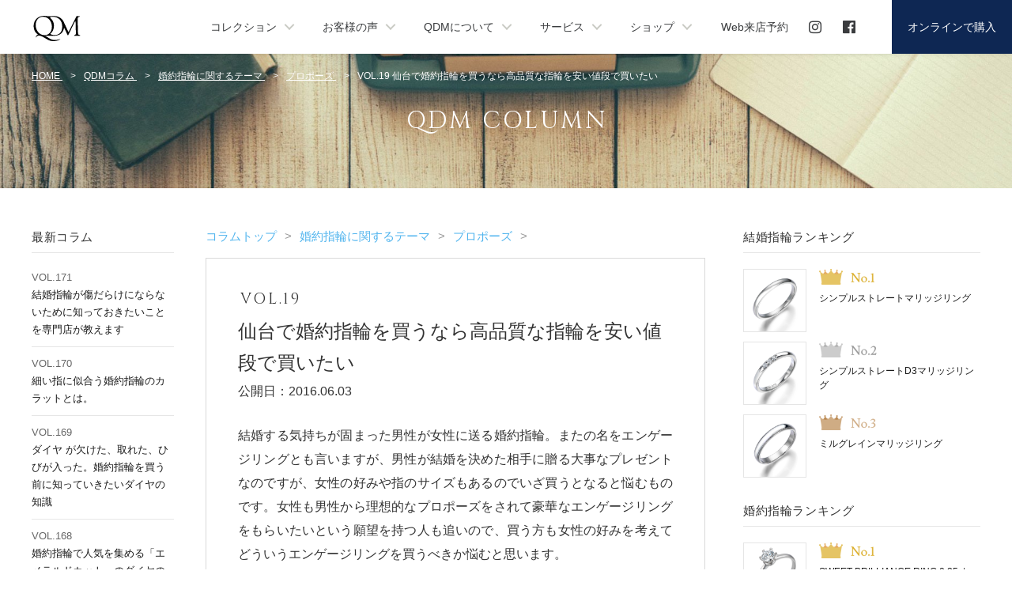

--- FILE ---
content_type: text/html; charset=UTF-8
request_url: https://www.qdm-market.jp/column/clm19
body_size: 24403
content:
<!DOCTYPE html><head>

<!-- Google Tag Manager -->
<script>(function(w,d,s,l,i){w[l]=w[l]||[];w[l].push({'gtm.start':
new Date().getTime(),event:'gtm.js'});var f=d.getElementsByTagName(s)[0],
j=d.createElement(s),dl=l!='dataLayer'?'&l='+l:'';j.async=true;j.src=
'https://www.googletagmanager.com/gtm.js?id='+i+dl;f.parentNode.insertBefore(j,f);
})(window,document,'script','dataLayer','GTM-KWW5F46');</script>
<!-- End Google Tag Manager -->


 
<meta http-equiv="X-UA-Compatible" content="IE=edge">
<meta charset="utf-8">
<title>仙台で婚約指輪を買うなら高品質な指輪を安い値段で買いたい | QDMコラム | 結婚指輪・婚約指輪のQDM</title>
<base href="https://www.qdm-market.jp/">
<meta name="description" content="仙台で婚約指輪を買うなら高品質な指輪を安い値段で買いたい">
<meta name="keywords" content="仙台" />
<meta name="author" content="FOREST CO.,LTD.">
<meta name="viewport" content="width=device-width, initial-scale=1.0,user-scalable=no, maximum-scale=1.0, minimum-scale=1.0" />
<link href="assets/css/normalize.css?ts=3" rel="stylesheet" type="text/css">
<link href="assets/css/common.css?ts=2" rel="stylesheet" type="text/css">
<link href="assets/css/style.css?ts=3" rel="stylesheet" type="text/css">
<link href="assets/css/owl.carousel.css?ts=1" rel="stylesheet" type="text/css">
<link href="assets/css/owl.theme.css?ts=1" rel="stylesheet" type="text/css">
<link href='//fonts.googleapis.com/css?family=Cinzel:400,700' rel='stylesheet' type='text/css'>
<link href='//fonts.googleapis.com/css?family=Lusitana:400,700' rel='stylesheet' type='text/css'>
<script src="assets/js/jquery-2.2.4.min.js"></script>
<script src="assets/js/jquery.mobile.custom.min.js?ts=1"></script>
<script src="assets/js/jquery-browser.min.js?ts=1"></script>
<script src="assets/js/jquery.easing.min.js"></script>
<script src="assets/js/jquery.matchHeight-min.js?ts=1"></script>
<script src="assets/js/jquery.heightLine.js"></script>
<script src="assets/js/jquery.colorbox.js"></script>
<script src="assets/js/owl.carousel.min.js?ts=1"></script>
<script src="assets/js/function.js?ts=8"></script>
<script src="assets/js/colum_contents.js"></script>
<script async defer src="https://maps.googleapis.com/maps/api/js?key=AIzaSyC3t_BW1f4nhf7weaKo5UuHPrussjawGAc" type="text/javascript"></script>
<!--[if lt IE 9]>
<script src="assets/js/html5shiv.min.js"></script>
<script src="assets/js/respond.min.js"></script>
<![endif]-->
<link rel="shortcut icon" href="assets/img/common/icon.ico">
<link rel="apple-touch-icon-precomposed" href="assets/img/common/webclip.png" />
</head>
<body class="nav-is-fixed">


<!-- Google Tag Manager (noscript) -->
<noscript><iframe src="https://www.googletagmanager.com/ns.html?id=GTM-NNLRQ7"
height="0" width="0" style="display:none;visibility:hidden"></iframe></noscript>
<!-- End Google Tag Manager (noscript) -->
 

<!-- ABC / -->
<div id="abc" class="cf">
<div id="abc-in">
<p>仙台で婚約指輪を買うのであれば、できるだけ高品質な指輪を安い値段で買いたいですよね！</p>
</div>
</div>
<!-- / ABC -->

<!-- Header / -->
<header class="cd-main-header">
<div class="inner cf">
<a class="cd-logo" href="./"></a>
<ul class="cd-header-buttons">
<li class="sns01"><a href="https://www.instagram.com/qdmring/" target="_blank" class="sns"><i class="fab fa-instagram"></i></a></li>
<li class="sns02"><a href="https://www.facebook.com/qdm.diamond" target="_blank" class="sns end"><i class="fab fa-facebook"></i> </a></li>
<li><a class="cd-nav-trigger" href="#cd-primary-nav"><div class="menu-txt">MENU</div><span></span></a></li>
</ul>
<!-- cd-header-buttons --> 
</div>

<div class="hd-sub-nav">
<ul>
<li><a href="marriagering/">結婚指輪</a></li>
<li><a href="engagementring/">婚約指輪</a></li>
<li><a href="shop/">店舗</a></li>
<li><a href="store/">オンライン</a></li>
</ul>
</div>

</header>

<div class="cd-main-content"></div>
<div class="cd-overlay"></div>

<nav class="cd-nav">
<ul id="cd-primary-nav" class="cd-primary-nav is-fixed">
<!--<li class=""><a href="">ホーム</a></li>-->

<li class="has-children"> <a>コレクション</a>
<ul class="cd-nav-gallery is-hidden">
<div class="title">COLLECTION</div>
<li class="go-back"><a>戻る</a></li>
<li> <a class="cd-nav-item" href="marriagering/">
<img src="assets/img/common/hd_collection_marrige.jpg" />
<p>マリッジリング</p>
</a> </li>
<li> <a class="cd-nav-item" href="engagementring/">
<img src="assets/img/common/hd_collection_engage.jpg" />
<p>エンゲージリング</p>
</a> </li>
<li> <a class="cd-nav-item" href="setring/">
<img src="assets/img/common/hd_collection_setring.jpg" />
<p>セットリング</p>
</a> </li>
<!--
<li> <a class="cd-nav-item" href="marriagering_pair/">
<img src="assets/img/common/hd_collection_pair.jpg" />
<p>ペアマリッジリング</p>
</a> </li>
-->
<li> <a class="cd-nav-item" href="jewelry/">
<img src="assets/img/common/hd_collection_diamond.jpg" />
<p>ダイヤモンドジュエリー</p>
</a> </li>
</ul>
</li>

<li class="has-children"> <a>お客様の声</a>
<ul class="cd-nav-icons is-hidden">
<div class="title">REVIEW</div>
<li></li>
<li></li>
<li class="go-back"><a>戻る</a></li>
<li><a class="cd-nav-item" href="kuchikomi/marriagering">
<p>お客様の声（結婚指輪）</p>
</a> </li>
<li><a class="cd-nav-item" href="kuchikomi/engagementring">
<p>お客様の声（婚約指輪）</p>
</a> </li>
<li> <a class="cd-nav-item" href="kuchikomi/post">
<p>「お客様の声」投稿募集のご案内</p>
</a> </li>
</ul>
</li>

<li class="has-children"> <a>QDMについて</a>
<ul class="cd-nav-icons is-hidden">
<div class="title">ABOUT QDM</div>
<li></li>
<li></li>
<li class="go-back"><a>戻る</a></li>
<li><a class="cd-nav-item" href="about/">
<p>QDMについて</p>
</a> </li>
<li> <a class="cd-nav-item" href="column/">
<p>QDMコラム</p>
</a> </li>
<li><a class="cd-nav-item" href="faq/">
<p>よくあるご質問</p>
</a> </li>
<li> <a class="cd-nav-item" href="diamond/">
<p>ダイヤモンドガイド</p>
</a> </li>
</ul>
</li>

<li class="has-children"> <a>サービス</a>
<ul class="cd-nav-icons is-hidden">
<div class="title">SERVICE</div>
<li></li>
<li></li>
<li class="go-back"><a>戻る</a></li>
<li> <a class="cd-nav-item" href="service/">
<p>サービスガイド</p>
</a> </li>
<li> <a class="cd-nav-item" href="advice/">
<p>ジュエリーアドバイス</p>
</a> </li>
<li> <a class="cd-nav-item" href="sample/">
<p>サンプルリング無料貸し出し</p>
</a> </li>
<li> <a class="cd-nav-item" href="diagnose/">
<p>結婚・婚約指輪タイプ別診断</p>
</a> </li>
</ul>
</li>

<li class="has-children"> <a>ショップ</a>
<ul class="cd-nav-icons is-hidden">
<div class="title"> SHOP LOCATOR</div>
<li></li>
<li></li>
<li class="go-back"><a>戻る</a></li>

<li> <a class="cd-nav-item" href="shop/ginza/">
<p>レイジースーザンウェディング丸の内・銀座サロン（東京）</p>
</a> </li>
<li> <a class="cd-nav-item" href="shop/keio_shinjuku/">
<p>レイジースーザン京王百貨店新宿店（東京）</p>
</a> </li>
<li> <a class="cd-nav-item" href="shop/chiba_ikspiari/">
<p>レイジースーザンイクスピアリ店（千葉）</p>
</a> </li>
<li> <a class="cd-nav-item" href="shop/nagoya_mitsukoshi/">
<p>レイジースーザン星ヶ丘三越店（愛知）</p>
</a> </li>
<li> <a class="cd-nav-item" href="shop/osaka_abenoharukas/">
<p>レイジースーザン近鉄あべのハルカス店（大阪）</p>
</a> </li>
<li> <a class="cd-nav-item" href="shop/hiroshima_mitsukoshi/">
<p>レイジースーザン広島三越店（広島）</p>
</a> </li>
<li> <a class="cd-nav-item" href="shop/kokura_izutsuya/">
<p>レイジースーザン小倉井筒屋店（福岡）</p>
</a> </li>
<li> <a class="cd-nav-item" href="shop/fukuoka_aoitori/">
<p>青い鳥 キャナルシティ店（福岡）</p>
</a> </li>

<li> <a class="cd-nav-item" href="shop/">
<p>一覧を見る</p>
</a> </li>
</ul>
</li>
<!--
<li><a href="news/">ニュース</a></li>
-->
<li><a href="visit/form/">Web来店予約</a></li>
<li class="sns"><a href="https://www.instagram.com/qdmring/" target="_blank" class="sns"><i class="fab fa-instagram"></i></a></li>
<li class="sns"><a href="https://www.facebook.com/qdm.diamond" target="_blank" class="sns end"><i class="fab fa-facebook"></i></a></li>

<li><a href="store/" class="visit">オンラインで購入</a></li>

<div class="hd-sns-area">
<a class="insta" href="https://www.instagram.com/qdmring/" target="_blank">
<span class="icon"><i class="fab fa-instagram"></i></span>
<span class="text02 en">Instagram</span>
</a>
<a class="insta" href="https://www.facebook.com/qdm.diamond" target="_blank">
<span class="icon"><i class="fab fa-facebook"></i></span>
<span class="text02 en">Facebook</span>
</a>
</div>
</ul>
<!-- primary-nav --> 
</nav>
<!-- cd-nav -->


<!-- / Header -->


<link rel="stylesheet" href="http://maxcdn.bootstrapcdn.com/font-awesome/4.3.0/css/font-awesome.min.css">
<link href="../assets/css/jquery.socialshare.css" rel="stylesheet" type="text/css">

<!---------- Contents / ---------->

<!-- Title / -->
<div class="clm-title-box cf">
<h2>QDM COLUMN</h2>
</div>
<!-- / Title -->

<!-- Column / -->
<section class="ct-area cf">
<div class="ct-col-wide cf">

<div id="sv-left">
<div class="clm-list-short">
<div class="blk-title-box mg-b20 cf">
<h3>最新コラム</h3>
</div>
<script type="text/javascript">clm_back_num('./');</script>
</div>
<div class="coln-backnum-btn list-bottom">
<a class="cd-btn">バックナンバー</a>
</div>
</div>

<div id="sv-right">

<!-- Page nav / -->
<div class="clm-index-title start page">
<ul>
<li itemscope="itemscope" itemtype="http://data-vocabulary.org/Breadcrumb">
<a href="column/" itemprop="url">
<span itemprop="title">コラムトップ</span>
</a>
</li>
<li itemscope="itemscope" itemtype="http://data-vocabulary.org/Breadcrumb">
<a href="column/clm_gr/" itemprop="url">
<span itemprop="title">婚約指輪<span class='clm-title-none'>に関するテーマ</span></span>
</a>
</li>
<li itemscope="itemscope" itemtype="http://data-vocabulary.org/Breadcrumb">
<a href="column/gr_propose/" itemprop="url">
<span itemprop="title">プロポーズ</span>
</a>
</li>
</ul>
</div>
<!-- / Page nav -->

<div class="clm-main-box">
<!-- Title / -->
<h1>
<span class="vol">VOL.19</span>仙台で婚約指輪を買うなら高品質な指輪を安い値段で買いたい
</h1>
<!-- / Title -->

<!-- Date / -->
<div class="clm-date-box ">
<p>公開日：2016.06.03</p>
</div>
<!-- / Date -->

<!-- Author / -->
<div class="clm-author-box none">
<p>執筆者：<a href="column/author01/">山田花子</a></p>
</div>
<!-- / Author -->

<p>
結婚する気持ちが固まった男性が女性に送る婚約指輪。またの名をエンゲージリングとも言いますが、男性が結婚を決めた相手に贈る大事なプレゼントなのですが、女性の好みや指のサイズもあるのでいざ買うとなると悩むものです。女性も男性から理想的なプロポーズをされて豪華なエンゲージリングをもらいたいという願望を持つ人も追いので、買う方も女性の好みを考えてどういうエンゲージリングを買うべきか悩むと思います。<br /><br />
このエンゲージリングにかける費用は地域によって変わりますが、いったいどれ位の金額が相場なのでしょうか？「ゼクシィ結婚トレンド調査」に掲載されている調査データによると、仙台では婚約指輪にかける購入金額の平均は30.4万円と出ています。同じ調査で首都圏では37.7万円と出ているので、地域によってエンゲージリングにかける費用は異なります。<br /><br />
約30万というと平均なので、安ければ10万円前後で選ぶ人もいると思いますし、高ければ50万円以上のエンゲージリングを購入する人まで購入金額にかける予算も人それぞれです。しかし同じ金額でも少しでも高品質な指輪を購入してプレゼントをしたいという男性がほとんどだと思います。では仙台で高品質なエンゲージリングを安い値段で買うにはどうしたら良いのでしょうか？</p>
<div class="colum_img"><a href="../shop/sendai_aer/"><img src="../assets/column/img/column19.jpg" alt="レイジースーザン仙台アエル店"></a></div>
<br />
<p>
高品質なエンゲージリングと言えばどういう指輪があるのかを調べるためにネットでエンゲージリングの人気ランキングを見てみると、そのランキングに出てくる指輪のほとんどが高級有名ブランドの指輪とエンゲージリングの専門店の名前が並びます。しかし高級有名ブランドのエンゲージリングの場合、その価格には当然、デザイン料や店舗費用、人件費、広告料など様々な経費が上乗せされています。つまり実際にお店で売られているエンゲージリングの金額にはダイヤモンドの原価にそれらの経費が上乗せされた金額となります。<br /><br />
高級有名ブランドのエンゲージリングの場合、値段は高いのですが品質は信頼出来るという意味では、一生に一度の買い物なので選ぶ価値はあると言えます。逆にそこまで誰でも知っている有名ブランドじゃなければダイヤモンドの品質もさまざまなので、中にはグレードの低い品質のダイヤモンドを使っている場合もあります。ところが人件費、広告料など様々な経費をコストカットした事によって同じ品質のダイヤモンドのエンゲージリングが約半額で購入可能なお店が仙台のショップ＆ワンダーアエル内にあります。<br /><br />
そのお店の名前は「レイジースーザン仙台アエル店」です。レイジースーザンと言えば女性に人気のお店で、様々なギフト商品やかばん、財布などの雑貨で有名なお店です。そのレイジースーザンがコストを抑えて高品質なエンゲージリングを提供しているのがレイジースーザンのブライダルリングブランド「QDM」です。この「QDM」は他のブランドと同じ30万の予算で倍の品質のダイヤモンドのエンゲージリングを購入出来るのでオススメです。
<br /><br />
<a href="http://www.qdm-market.jp/shop/sendai_aer/" target="_blank">●仙台の結婚指輪・婚約指輪専門店「レイジースーザン仙台アエル店」へのアクセスはこちらから。</a><br />
※取扱い店舗やアフターサービス等については、変更がある場合がございますので、ご確認ください。
</p>

<!-- Date / -->
<div class="clm-date-box ">
<p>公開日：2016.06.03</p>
</div>
<!-- / Date -->

</div>

<!-- Free space / -->
<style>
.clm-company-outline {
    margin-top: 30px;
    padding: 30px;
    display: flex;
    justify-content: space-between;
    width: 100%;
    background-color: #f4f6f8;
}
.clm-company-outline .inner:nth-child(1) {
    width: 45%;
}
.clm-company-outline .inner:nth-child(2) {
    width: 53%;
}
.clm-company-outline .inner .title {
    display: block;
    padding-bottom: 8px;
    font-size: 110%;
    line-height: 1.6;
}
clm-company-outline .inner .title span.bold {
    font-weight: bold;
}
@media only screen and (max-width: 1120px) {
.clm-company-outline {
    margin-top: 0;
    margin-bottom: 10px;
}
.clm-company-outline {
    display: block;
}
}
.clm-company-outline .inner:nth-child(1) {
    width: 100%;
    margin-bottom: 16px;
}
.clm-company-outline .inner:nth-child(2) {
    width: 100%;
}
}
</style>

<div class="clm-company-outline">
<div class="inner">
<strong class="title"><span class="bold">株式会社 ディアマン</span><br>
代表取締役社長　片柳 宗久</strong>
<p>東京都港区新橋4-9-1 新橋プラザビル 1207</p>
</div>
<div class="inner">
<p>事業内容：<br>
結婚指輪・婚約指輪、その他ダイヤモンドジュエリーの販売／直営インターネット通信販売サイト“QDM”（キューディーエム）の運営／宝飾販売ASPサービスの運営、企画</p>
</div>
</div>
<!-- / Free space -->

<div class="clm-back-num-bottom-list cf">
<strong class="title">当コラムを読んだ方は、こちらのコラムもチェックしています</strong>
<ul class="clm-list-box">
<li><a href="../column/clm64"><span class="vol">VOL.64</span>【仙台編】プロポーズに使いたいおすすめスポット3選</a></li>
<li><a href="../column/clm38"><span class="vol">VOL.38</span>仙台で結婚指輪が安いお店と検索されて来店されました</a></li>
<li><a href="../column/clm53"><span class="vol">VOL.53</span>2人の思いを込める結婚指輪の刻印例4選</a></li>
</ul>
</div>

<div class="clm-back-num-bottom-list cf">
<strong class="title">いま人気のコラムはこちら</strong>
<ul class="clm-list-box">
<li><a href="../column/clm40"><span class="vol">VOL.40</span>【定期お手入れ必須】結婚指輪のクリーニングの頻度とは？ </a></li>
<li><a href="../column/clm04"><span class="vol">VOL.4</span>これから結婚指輪を選ぶ場合に気になる相場や選び方</a></li>
<li><a href="../column/clm10"><span class="vol">VOL.10</span>結婚指輪を選ぶ時に指のサイズはピッタリ？それとも大きめ？ </a></li>
</ul>
</div>

<!-- Nav marriage ring / -->
<div class="clm-index-list nav first">
<p class="clm-index-list-sub-title">結婚指輪<span class='clm-title-none'>に関するテーマ</span></p>
<ul>
<li><a href="column/mr_price/">結婚指輪の価格</a></li>
<li><a href="column/mr_popular/">人気の結婚指輪</a></li>
<li><a href="column/mr_design/">結婚指輪のデザイン</a></li>
<li><a href="column/mr_material/">結婚指輪の素材</a></li>
<li><a href="column/mr_male/">男性の結婚指輪</a></li>
<li><a href="column/mr_after_service/">結婚指輪のアフターサービス</a></li>
<li><a href="column/mr_knowledge/">結婚指輪に関する知識</a></li>
</ul>
</div>
<!-- / Nav marriage ring -->
<!-- Nav engagement ring / -->
<div class="clm-index-list nav end">
<p class="clm-index-list-sub-title">婚約指輪<span class='clm-title-none'>に関するテーマ</span></p>
<ul>
<li><a href="column/gr_price/">婚約指輪の価格</a></li>
<li><a href="column/gr_design/">婚約指輪のデザイン</a></li>
<li><a href="column/gr_material/">婚約指輪の素材</a></li>
<li><a href="column/gr_popular/">人気の婚約指輪</a></li>
<!--
<li><a href="column/gr_after_service/">婚約指輪のアフターサービス</a></li>
-->
<li><a href="column/gr_propose/">プロポーズ</a></li>
<li><a href="column/gr_knowledge/">婚約指輪に関する知識</a></li>
</ul>
</div>
<!-- / Nav engagement ring -->

<div class="coln-backnum-btn bottom">
<a class="cd-btn">バックナンバーを開く</a>
</div>

<div class="clm-page-back">
<ul class="cf">
<li class="back"><a href="../column/clm18">前へ</a></li>
<li class="list"><a href="../column/column_list/">リスト一覧</a></li>
<li class="next"><a href="../column/clm20">次へ</a></li>
</ul>
</div>

</div>

<div class="cd-panel from-right">
<div class="cd-panel-header">
<p class="ph-title">バックナンバー</p>
<a href="#0" class="cd-panel-close">Close</a>
</div>
<div class="cd-panel-container">
<div class="cd-panel-content">
<script type="text/javascript">clm_back_num('./');</script>
</div>
</div>
</div>

</div>

<!-- Side bar / -->
<div class="ct-col-short cf">
<script type="text/javascript">shop_side_list('./');</script>
<script type="text/javascript">shop_side_bnr('./');</script>
<!--<script type="text/javascript">side_lazysusan('./');</script>-->
</div>
<!-- / Side bar -->

</section>

<!-- / Column -->

<!-- Common link / -->
<script type="text/javascript">common_link('./');</script>
<!-- / Common link -->

<!---------- / Contents ---------->

<!-- Location / -->
<div class="location-area">
<div class="location-area-in cf">
<ul class="white">
<li itemscope="itemscope" itemtype="http://data-vocabulary.org/Breadcrumb">
<a href="/" itemprop="url">
<span itemprop="title">HOME</span>
</a>
<span class="arrow">&gt;</span>
</li>
<li itemscope="itemscope" itemtype="http://data-vocabulary.org/Breadcrumb">
<a href="column/" itemprop="url">
<span itemprop="title">QDMコラム</span>
</a>
<span class="arrow">&gt;</span>
</li>
<li itemscope="itemscope" itemtype="http://data-vocabulary.org/Breadcrumb">
<a href="column/clm_gr/" itemprop="url">
<span itemprop="title">婚約指輪<span class='clm-title-none'>に関するテーマ</span></span>
</a>
<span class="arrow">&gt;</span>
</li>
<li itemscope="itemscope" itemtype="http://data-vocabulary.org/Breadcrumb">
<a href="column/gr_propose/" itemprop="url">
<span itemprop="title">プロポーズ</span>
</a>
<span class="arrow">&gt;</span>
</li>
<li><span class="end">VOL.19 仙台で婚約指輪を買うなら高品質な指輪を安い値段で買いたい</span></li>
</ul>
</div>
</div>
<!-- / Location -->

<!-- Footer / -->
<footer class="cf">

<div class="ft-sns-area">
<div class="inner">
<div class="title en-pn"><span>CONNECT WITH QDM</span></div>
<div class="sns-btn"><a href="https://www.instagram.com/qdmring/" target="_blank" class="insta"><i class="fab fa-instagram"> Instagram</i></a></div>
<div class="sns-btn"><a href="https://www.facebook.com/qdm.diamond" target="_blank" class="facebook"><i class="fab fa-facebook-square"> Facebook</i></a></div>
</div>
</div>

<div id="footer-in" class="cf">
<div class="ft-menu-title"><h3>MENU</h3></div>

<div id="ft-nav" class="cf">
<ul class="cf">
<strong class="cat-title">コレクション</strong>
<li><a href="marriagering/">マリッジリング</a></li>
<li><a href="engagementring/">エンゲージリング</a></li>
<li><a href="setring/">セットリング</a></li>
<!--
<li><a href="marriagering_pair/">ペアマリッジリング</a></li>
-->
<li><a href="jewelry/">ダイヤモンドジュエリー</a></li>
</ul>
<ul class="cf">
<strong class="cat-title">お客様の声</strong>
<li><a href="kuchikomi/marriagering/">お客様の声（結婚指輪）</a></li>
<li><a href="kuchikomi/engagementring/">お客様の声（婚約指輪）</a></li>
<li><a href="kuchikomi/post/">「お客様の声」投稿募集</a></li>
</ul>
<ul class="cf">
<strong class="cat-title">QDMについて</strong>
<li><a href="about/">QDMについて</a></li>
<li><a href="column/">QDMコラム</a></li>
<li><a href="faq/">よくあるご質問</a></li>
<li><a href="diamond/">ダイヤモンドガイド</a></li>
</ul>
<ul class="cf">
<strong class="cat-title">サービス</strong>
<li><a href="service/">サービスガイド</a></li>
<li><a href="advice/">ジュエリーアドバイス</a></li>
<li><a href="sample/">サンプルリング無料貸出</a></li>
<li><a href="diagnose/">指輪タイプ別診断</a></li>
</ul>
<ul class="cf">
<li><a href="shop/">ショップ情報</a></li>
<!--<li><a href="news/">ニュース</a></li>-->
<li><a href="store/">オンラインで購入</a></li>
</ul>
</div>

<div class="ft-sub cf">
<ul id="ft-sub-nav" class="cf">
<li><a href="company/" rel="nofollow">会社案内</a></li>
<li><a href="policy/" rel="nofollow">プライバシーポリシー</a></li>
<li><a href="rules/" rel="nofollow">特定商取引法に基づく表記</a></li>
<li><a href="contact/" rel="nofollow">お問い合わせ</a></li>
</ul>
<div class="ft-sub-copyright"><script type="text/javascript">copyright02('../');</script></div>
</div>

</div>
</footer>

<!-- / Footer -->

<!-- yahoo tag / -->
<script type="text/javascript">
  (function () {
    var tagjs = document.createElement("script");
    var s = document.getElementsByTagName("script")[0];
    tagjs.async = true;
    tagjs.src = "//s.yjtag.jp/tag.js#site=ndSMaxB";
    s.parentNode.insertBefore(tagjs, s);
  }());
</script>
<noscript>
  <iframe src="//b.yjtag.jp/iframe?c=ndSMaxB" width="1" height="1" frameborder="0" scrolling="no" marginheight="0" marginwidth="0"></iframe>
</noscript>
<!-- / yahoo tag -->

</body>

</html>


--- FILE ---
content_type: text/html; charset=utf-8
request_url: https://www.qdm-market.jp/common/clm_back_num.html?_=1768922401320
body_size: 25819
content:
<ul class="clm-list-box">
<li><a href="../column/clm171"><span class="vol">VOL.171</span>結婚指輪が傷だらけにならないために知っておきたいことを専門店が教えます</a></li>

<li><a href="../column/clm170"><span class="vol">VOL.170</span>細い指に似合う婚約指輪のカラットとは。</a></li>
<li><a href="../column/clm169"><span class="vol">VOL.169</span>ダイヤ が欠けた、取れた、ひびが入った。婚約指輪を買う前に知っていきたいダイヤの知識</a></li>
<li><a href="../column/clm168"><span class="vol">VOL.168</span>婚約指輪で人気を集める「エメラルドカット」のダイヤの魅力とは</a></li>
<li><a href="../column/clm167"><span class="vol">VOL.167</span>人気がある婚約指輪の王道デザインとは</a></li>
<li><a href="../column/clm166"><span class="vol">VOL.166</span>婚約指輪と結婚指輪のブランドは揃える人が多いのか。最近のカップルの指輪事情とは</a></li>
<li><a href="../column/clm165"><span class="vol">VOL.165</span>札幌の彼女にサプライズで婚約指輪を買う際の指のサイズの測り方とは</a></li>
<li><a href="../column/clm164"><span class="vol">VOL.164</span>結婚指輪が傷だらけにならないために知っておきたいことを教えます</a></li>
<li><a href="../column/clm163"><span class="vol">VOL.163</span>結婚指輪専門店がプチプラ指輪をおすすめしない理由を教えます</a></li>
<li><a href="../column/clm162"><span class="vol">VOL.162</span>人気のおしゃれな結婚指輪のデザインについて</a></li>
<li><a href="../column/clm161"><span class="vol">VOL.161</span>結婚指輪を探す上でポイントにしたいこと</a></li>

<li><a href="../column/clm160"><span class="vol">VOL.160</span>福岡県のプロポーズスポット3選！　プロポーズのポイントもご紹介</a></li>
<li><a href="../column/clm159"><span class="vol">VOL.159</span>コロナ不況で婚約指輪の購入事情に変化が？ 高い指輪は本当に必要？</a></li>
<li><a href="../column/clm158"><span class="vol">VOL.158</span>コロナ禍で結婚指輪の購入事情に変化が？　指輪なしカップルはどれくらい？</a></li>
<li><a href="../column/clm157"><span class="vol">VOL.157</span>婚約指輪と結婚指輪の違いは？意味や見た目、価格などを徹底比較！</a></li>
<li><a href="../column/clm156"><span class="vol">VOL.156</span>エンゲージリングとは？意味や価格、購入タイミングなどを詳しく解説</a></li>
<li><a href="../column/clm155"><span class="vol">VOL.155</span>婚約指輪はいつつける？結婚前後の着用シーンや注意ポイントを紹介</a></li>
<li><a href="../column/clm154"><span class="vol">VOL.154</span>福岡県では、こんな婚約指輪に人気が！</a></li>
<li><a href="../column/clm153"><span class="vol">VOL.153</span>福岡県で、より安く結婚指輪を購入したい！</a></li>
<li><a href="../column/clm152"><span class="vol">VOL.152</span>結婚指輪のデザインの種類は？人気はシンプルデザイン</a></li>
<li><a href="../column/clm151"><span class="vol">VOL.151</span>福岡県の結婚指輪事情</a></li>
<li><a href="../column/clm150"><span class="vol">VOL.150</span>福岡県では、こんな婚約指輪に人気が！</a></li>
<li><a href="../column/clm149"><span class="vol">VOL.149</span>一生の思い出になる婚約指輪。ぜひ、贈ることをおすすめします</a></li>
<li><a href="../column/clm148"><span class="vol">VOL.148</span>いま、おすすめしたい結婚指輪の選び方と購入方法</a></li>
<li><a href="../column/clm147"><span class="vol">VOL.147</span>おさえておきたい婚約指輪の人気ブランド・ベスト5はコレ！</a></li>
<li><a href="../column/clm146"><span class="vol">VOL.146</span>失敗しない婚約指輪の選び方を、メリット／デメリット別にご紹介</a></li>
<li><a href="../column/clm145"><span class="vol">VOL.145</span>婚約指輪のデザイン、価格など後悔しないための指輪選びのおすすめは？</a></li>
<li><a href="../column/clm144"><span class="vol">VOL.144</span>婚約指輪の人気デザインは？上位4デザインをご紹介</a></li>

<li><a href="../column/clm143"><span class="vol">VOL.143</span>結婚指輪のデザインの種類は？人気はシンプルデザイン</a></li>
<li><a href="../column/clm142"><span class="vol">VOL.142</span>結婚指輪の刻印、おしゃれからユニークなものまでご紹介</a></li>
<li><a href="../column/clm141"><span class="vol">VOL.141</span>年代別の婚約指輪の相場は？おすすめの婚約指輪の値段の決め方</a></li>
<li><a href="../column/clm140"><span class="vol">VOL.140</span>婚約指輪と結婚指輪の重ね付けを、同窓会や女子会で。リングの順番や注意点は？</a></li>
<li><a href="../column/clm139"><span class="vol">VOL.139</span>結婚指輪のメンテナンスの方法とは？自宅でもできるお手入れの方法</a></li>
<li><a href="../column/clm138"><span class="vol">VOL.138</span>結婚指輪もネット購入したい！いい指輪をできるだけ安く買うためのコツ</a></li>
<li><a href="../column/clm137"><span class="vol">VOL.137</span>結婚指輪を修理したい！　サイズ直しや歪みの修理などはできるの？</a></li>
<li><a href="../column/clm136"><span class="vol">VOL.136</span>永遠の輝きを。婚約指輪のメンテナンス方法を知っておこう</a></li>
<li><a href="../column/clm135"><span class="vol">VOL.135</span>【男性編】結婚指輪選びのコツ！　太さやデザインはどんなものがいい？</a></li>
<li><a href="../column/clm134"><span class="vol">VOL.134</span>ホワイトゴールドの結婚指輪、選び方のポイントやお手入れ方法は？</a></li>
<li><a href="../column/clm133"><span class="vol">VOL.133</span>結婚指輪をネット通販で買うのはアリ？　ナシ？　購入時のポイントは？</a></li>
<li><a href="../column/clm132"><span class="vol">VOL.132</span>ピンクゴールドの結婚指輪の魅力とは？　特徴や選び方のコツをご紹介！</a></li>
<li><a href="../column/clm131"><span class="vol">VOL.131</span>安い結婚指輪の選び方は？　お得に結婚指輪を購入する方法を徹底解説！</a></li>
<li><a href="../column/clm130"><span class="vol">VOL.130</span>結婚指輪はゴールドが人気？　その種類や選び方のポイントを徹底解説！</a></li>
<li><a href="../column/clm129"><span class="vol">VOL.129</span>自分たちに合うのはどれ？　婚約指輪の素材の選び方</a></li>
<li><a href="../column/clm128"><span class="vol">VOL.128</span>鑑定書に記載されている、ダイヤモンドの「蛍光性」とはどんなもの？</a></li>
<li><a href="../column/clm127"><span class="vol">VOL.127</span>【横浜編】ロマンティックなプロポーズができる横浜のスポット4選</a></li>
<li><a href="../column/clm126"><span class="vol">VOL.126</span>ダイヤモンドのグレードを決める4Cとは？</a></li>
<li><a href="../column/clm125"><span class="vol">VOL.125</span>【福岡県北九州市編】デートで訪れたいスポット4選</a></li>
<li><a href="../column/clm124"><span class="vol">VOL.124</span>結婚指輪に誕生石。どんな意味とメリットがあるの？</a></li>
<li><a href="../column/clm123"><span class="vol">VOL.123</span>普段使いにぴったり！　ハーフエタニティの結婚指輪のおすすめ</a></li>
<li><a href="../column/clm122"><span class="vol">VOL.122</span>【名古屋編】プロポーズに最適なレストラン3選</a></li>
<li><a href="../column/clm121"><span class="vol">VOL.121</span>婚約指輪を買っていない方へ。結婚後の購入でも遅くない！</a></li>
<li><a href="../column/clm120"><span class="vol">VOL.120</span>婚約指輪と結婚指輪の重ねづけにおすすめのデザインは？</a></li>
<li><a href="../column/clm119"><span class="vol">VOL.119</span>【北海道編】プロポーズにおすすめのスポット3選</a></li>
<li><a href="../column/clm118"><span class="vol">VOL.118</span>ベゼルセッティングの婚約指輪とは？　特徴・メリットについて</a></li>
<li><a href="../column/clm117"><span class="vol">VOL.117</span>【千葉編】カップルで行きたい穴場デートスポット3選</a></li>
<li><a href="../column/clm116"><span class="vol">VOL.116</span>プラチナと何が違うの？「ホワイトゴールド」の結婚指輪の魅力とは</a></li>
<li><a href="../column/clm115"><span class="vol">VOL.115</span>【広島編】カップル旅行で行きたいおすすめのデートスポット3選</a></li>
<li><a href="../column/clm114"><span class="vol">VOL.114</span>これでもう迷わない！婚約指輪のダイヤモンド、人気のカラット数は？</a></li>
<li><a href="../column/clm113"><span class="vol">VOL.113</span>輝きを保ちたい！プラチナの結婚指輪の日常的なお手入れ方法とは？</a></li>
<li><a href="../column/clm112"><span class="vol">VOL.112</span>【東京編】ホワイトデーに彼女と行きたいロマンチックデートスポット3選</a></li>
<li><a href="../column/clm111"><span class="vol">VOL.111</span>サプライズに◎　バレンタインプロポーズのアイディア</a></li>
<li><a href="../column/clm110"><span class="vol">VOL.110</span>エタニティリングにも種類がある！？　上手な結婚指輪の選び方</a></li>
<li><a href="../column/clm109"><span class="vol">VOL.109</span>【宮城編】冬の仙台でプロポーズ。この季節ならではのおすすめスポット</a></li>
<li><a href="../column/clm108"><span class="vol">VOL.108</span>結婚指輪の素材にプラチナが選ばれる理由って？</a></li>
<li><a href="../column/clm107"><span class="vol">VOL.107</span>婚約指輪は普段使いしてOK？　婚約指輪を身に着けたいタイミング</a></li>
<li><a href="../column/clm106"><span class="vol">VOL.106</span>シンプルがやっぱり人気！　ストレートラインの結婚指輪の魅力</a></li>
<li><a href="../column/clm105"><span class="vol">VOL.105</span>【神奈川県・鎌倉市】プロポーズにおすすめのスポット3選</a></li>
<li><a href="../column/clm104"><span class="vol">VOL.104</span>プロポーズ前に考えたい、婚約指輪が必要な理由</a></li>
<li><a href="../column/clm103"><span class="vol">VOL.103</span>自宅でクリスマスプロポーズを成功させるための3つの秘訣</a></li>
<li><a href="../column/clm102"><span class="vol">VOL.102</span>【東京・新宿編】プロポーズにおすすめのスポット</a></li>
<li><a href="../column/clm101"><span class="vol">VOL.101</span>彼女好みの婚約指輪を贈りたい！　好みを知るためのコツとは？</a></li>
<li><a href="../column/clm100"><span class="vol">VOL.100</span>ウェーブデザインの結婚指輪の特徴とは？</a></li>
<li><a href="../column/clm99"><span class="vol">VOL.99</span>【熊本編】プロポーズシーンで使いたいラグジュアリーレストラン3選</a></li>
<li><a href="../column/clm98"><span class="vol">VOL.98</span>夫婦の宝物、結婚指輪を手にしたら……撮っておきたい写真アイデア5選</a></li>
<li><a href="../column/clm97"><span class="vol">VOL.97</span>婚約指輪や結婚指輪についている「メレダイヤ」とは？</a></li>
<li><a href="../column/clm96"><span class="vol">VOL.96</span>【東京・上野編】下町ならではが◎　プロポーズスポット3選</a></li>
<li><a href="../column/clm95"><span class="vol">VOL.95</span>正しく違いを知っていますか？　結婚指輪とファッションリングの違い</a></li>
<li><a href="../column/clm94"><span class="vol">VOL.94</span>煌めきが素敵な「パヴェ」の婚約指輪の特徴</a></li>
<li><a href="../column/clm93"><span class="vol">VOL.93</span>【千葉編】プロポーズに最適なおすすめレストラン3選</a></li>
<li><a href="../column/clm92"><span class="vol">VOL.92</span>婚約指輪に欠かせない「ダイヤモンド」の宝石言葉・込められた意味</a></li>
<li><a href="../column/clm91"><span class="vol">VOL.91</span>人気上昇中の素材「イエローゴールド」の結婚指輪の魅力</a></li>
<li><a href="../column/clm90"><span class="vol">VOL.90</span>結婚指輪の鏡面仕上げとは？　特徴とメリットをチェック！</a></li>
<li><a href="../column/clm89"><span class="vol">VOL.89</span>【広島編】プロポーズに最適なおすすめレストラン3選</a></li>
<li><a href="../column/clm88"><span class="vol">VOL.88</span>花嫁を感動させる！　結婚式で婚約指輪プレゼントサプライズ！</a></li>
<li><a href="../column/clm87"><span class="vol">VOL.87</span>【北海道・札幌編】プロポーズで使いたいおすすめレストラン3選</a></li>
<li><a href="../column/clm86"><span class="vol">VOL.86</span>【婚約指輪の王道】ソリティア爪ありの特徴＆4本と6本爪の違いは？</a></li>
<li><a href="../column/clm85"><span class="vol">VOL.85</span>婚約指輪購入の前にチェック！　彼女の指のサイズをこっそり測る方法</a></li>
<li><a href="../column/clm84"><span class="vol">VOL.84</span>【大阪編】あべのハルカス周辺のおすすめデートスポット3選</a></li>
<li><a href="../column/clm83"><span class="vol">VOL.83</span>2人だけの特別な言葉。ハワイ語で刻む結婚指輪の刻印メッセージ</a></li>
<li><a href="../column/clm82"><span class="vol">VOL.82</span>【東京・池袋】プロポーズで訪れたいおすすめスポットをご紹介！</a></li>
<li><a href="../column/clm81"><span class="vol">VOL.81</span>結婚式の必需品「リングピロー」のオシャレデザイン3つ</a></li>
<li><a href="../column/clm80"><span class="vol">VOL.80</span>婚約指輪のダイヤモンドが汚れている……輝きを取り戻すケア方法</a></li>
<li><a href="../column/clm79"><span class="vol">VOL.79</span>【福岡県・天神】プロポーズに最適なオシャレスポット3選</a></li>
<li><a href="../column/clm78"><span class="vol">VOL.78</span>結婚式に間に合う？　結婚指輪を購入したあとの納期はどのくらい？</a></li>
<li><a href="../column/clm77"><span class="vol">VOL.77</span>彼女の好みを尊重！　婚約指輪を2人で選ぶメリット3つ</a></li>
<li><a href="../column/clm76"><span class="vol">VOL.76</span>【東京駅周辺】冬のプロポーズに最適！　イルミネーションスポット3選</a></li>
<li><a href="../column/clm75"><span class="vol">VOL.75</span>Vラインの結婚指輪の特徴とメリットとは？</a></li>
<li><a href="../column/clm74"><span class="vol">VOL.74</span>【女性必見】憧れの婚約指輪が欲しい……彼に上手におねだりする方法</a></li>
<li><a href="../column/clm73"><span class="vol">VOL.73</span>【宮城編】感動的なプロポーズを叶える仙台のおすすめレストラン3選</a></li>
<li><a href="../column/clm72"><span class="vol">VOL.72</span>自慢の婚約指輪に！ダイヤモンドを大きく見せてくれるデザイン4選</a></li>
<li><a href="../column/clm71"><span class="vol">VOL.71</span>永遠の愛の証・・・婚約指輪と結婚指輪の重ね着けを楽しもう！</a></li>
<li><a href="../column/clm70"><span class="vol">VOL.70</span>【熊本編】プロポーズにピッタリのおすすめスポット3選</a></li>
<li><a href="../column/clm69"><span class="vol">VOL.69</span>人気上昇中の結婚指輪「エタニティリング」の魅力とは？</a></li>
<li><a href="../column/clm68"><span class="vol">VOL.68</span>ロマンチックな言葉がいい！　婚約指輪に刻む刻印例6選 </a></li>
<li><a href="../column/clm67"><span class="vol">VOL.67</span>【千葉編】プロポーズで訪れたいおすすめスポット3選</a></li>
<li><a href="../column/clm66"><span class="vol">VOL.66</span>ラグジュアリー空間で最高の瞬間を！ホテルプロポーズの演出3選 </a></li>
<li><a href="../column/clm65"><span class="vol">VOL.65</span>家事や仕事中に結婚指輪をなくさないための着け外し対策術</a></li>
<li><a href="../column/clm64"><span class="vol">VOL.64</span>【仙台編】プロポーズに使いたいおすすめスポット3選</a></li>
<li><a href="../column/clm63"><span class="vol">VOL.63</span>華やかキュートな人気デザイン“メレリング”の特徴と魅力</a></li>
<li><a href="../column/clm62"><span class="vol">VOL.62</span>身に着けていないときの婚約指輪の保管方法とは？</a></li>
<li><a href="../column/clm61"><span class="vol">VOL.61</span>【横浜編】オシャレな街“横浜”のデートスポット3選</a></li>
<li><a href="../column/clm60"><span class="vol">VOL.60</span>石付きの結婚指輪・婚約指輪を手入れするコツ</a></li>
<li><a href="../column/clm59"><span class="vol">VOL.59</span>肌の色に合う結婚指輪・婚約指輪の選び方のポイント</a></li>
<li><a href="../column/clm58"><span class="vol">VOL.58</span>【名古屋編】彼女と行きたい「高級デートスポット」</a></li>
<li><a href="../column/clm57"><span class="vol">VOL.57</span>結婚式の挙式スタイルの種類とそれぞれの特徴について</a></li>
<li><a href="../column/clm56"><span class="vol">VOL.56</span>【広島編】プロポーズに使いたいおすすめスポット3選</a></li>
<li><a href="../column/clm55"><span class="vol">VOL.55</span>結婚指輪選びの参考に！　結婚指輪の幅と印象の関係について</a></li>
<li><a href="../column/clm54"><span class="vol">VOL.54</span>婚約指輪は職場に身に着けて行ってもOK？着けるときの注意点とは？</a></li>
<li><a href="../column/clm53"><span class="vol">VOL.53</span>2人の思いを込める結婚指輪の刻印例4選</a></li>
<li><a href="../column/clm52"><span class="vol">VOL.52</span>彼女と行きたい北海道“札幌”のプロポーズ＆デートスポット3選</a></li>
<li><a href="../column/clm51"><span class="vol">VOL.51</span>王道の箱パカプロポーズをワンランクアップ！　婚約指輪ケースに注目を</a></li>
<li><a href="../column/clm50"><span class="vol">VOL.50</span>海外では主流「インターネットでの婚約指輪購入」そのメリットとは </a></li>
<li><a href="../column/clm49"><span class="vol">VOL.49</span>プロポーズにも最適！　雰囲気ばっちり福岡県のオシャレレストラン3選</a></li>
<li><a href="../column/clm48"><span class="vol">VOL.48</span>結婚指輪を夫婦で違うデザインにしたい！　アリ？　ナシ？</a></li>
<li><a href="../column/clm47"><span class="vol">VOL.47</span>妊娠中の婚約・結婚指輪の購入はどこに気を付けたらいい？</a></li>
<li><a href="../column/clm46"><span class="vol">VOL.46</span>予習必須！　婚約指輪の下見を成功させるコツ</a></li>
<li><a href="../column/clm45"><span class="vol">VOL.45</span>プロポーズにもおすすめの大阪の夜景スポット3つ</a></li>
<li><a href="../column/clm44"><span class="vol">VOL.44</span>入籍後でもOK！「後から結婚式」を挙げるべき2つの理由</a></li>
<li><a href="../column/clm43"><span class="vol">VOL.43</span>【名古屋編】プロポーズに最適！ ロマンチックなおすすめスポット3選 </a></li>
<li><a href="../column/clm42"><span class="vol">VOL.42</span>購入前に覚えておきたい「婚約指輪」のオーダー種類</a></li>
<li><a href="../column/clm41"><span class="vol">VOL.41</span>プレ花嫁・花婿必見！ 結婚式の指輪交換の順番を予習しよう</a></li>
<li><a href="../column/clm40"><span class="vol">VOL.40</span>【定期お手入れ必須】結婚指輪のクリーニングの頻度とは？</a></li>
<li><a href="../column/clm39"><span class="vol">VOL.39</span>金属アレルギーの方の結婚指輪選び </a></li>
<li><a href="../column/clm38"><span class="vol">VOL.38</span>仙台で結婚指輪が安いお店と検索されて来店されました</a></li>
<li><a href="../column/clm37"><span class="vol">VOL.37</span>失敗しない指輪のサイズ選び方</a></li>
<li><a href="../column/clm36"><span class="vol">VOL.36</span>ドラマで使われたティファニーの結婚指輪</a></li>
<li><a href="../column/clm35"><span class="vol">VOL.35</span>自分で作る結婚指輪はどうですか？って聞かれました。</a></li>
<li><a href="../column/clm34"><span class="vol">VOL.34</span>指輪を購入する時に試着をお勧めするわけ </a></li>
<li><a href="../column/clm33"><span class="vol">VOL.33</span>婚約指輪のお返しの時期は？ </a></li>
<li><a href="../column/clm32"><span class="vol">VOL.32</span>婚約って何をするもの？ </a></li>
<li><a href="../column/clm31"><span class="vol">VOL.31</span>結婚指輪と婚約指輪の違いは？</a></li>
<li><a href="../column/clm30"><span class="vol">VOL.30</span>プロポーズの時に婚約指輪は必要？</a></li>
<li><a href="../column/clm29"><span class="vol">VOL.29</span>リングピローって自分で作れる？</a></li>
<li><a href="../column/clm28"><span class="vol">VOL.28</span>婚約指輪のダイヤモンド、 質はどうやったらわかる？</a></li>
<li><a href="../column/clm27"><span class="vol">VOL.27</span>結婚指輪の選び方は？</a></li>
<li><a href="../column/clm26"><span class="vol">VOL.26</span>ダイヤ付きの結婚指輪はずっと着けるもの？</a></li>
<li><a href="../column/clm25"><span class="vol">VOL.25</span>結婚指輪を買うなら金額が安いリーズナブルなお店で選びたい</a></li>
<li><a href="../column/clm24"><span class="vol">VOL.24</span>婚約指輪を贈った後に指輪の太さが大きかったらどうなるの？</a></li>
<li><a href="../column/clm23"><span class="vol">VOL.23</span>結婚指輪を購入する場合、費用負担は男性持ち？女性も？</a></li>
<li><a href="../column/clm22"><span class="vol">VOL.22</span>プロポーズに渡す婚約指輪を買うならいつ買うのがいいの？ </a></li>
<li><a href="../column/clm21"><span class="vol">VOL.21</span>婚約指輪のお返しって一体何をあげたらいいんでしょうか？</a></li>
<li><a href="../column/clm20"><span class="vol">VOL.20</span>結婚指輪を買うタイミングって決まっているの？</a></li>
<li><a href="../column/clm19"><span class="vol">VOL.19</span>仙台で婚約指輪を買うなら高品質な指輪を安い値段で買いたい</a></li>
<li><a href="../column/clm18"><span class="vol">VOL.18</span>横浜で高品質で安い結婚指輪が買えるお店が知りたい</a></li>
<li><a href="../column/clm17"><span class="vol">VOL.17</span>福岡で人気の結婚指輪ブランドってどこ？</a></li>
<li><a href="../column/clm16"><span class="vol">VOL.16</span>大阪で手作りの結婚指輪を作る場合どこがオススメ？</a></li>
<li><a href="../column/clm15"><span class="vol">VOL.15</span>名古屋でお勧め！3月20日オープンの結婚指輪専門店</a></li>
<li><a href="../column/clm14"><span class="vol">VOL.14</span>婚約指輪を購入する際に気になるのは値段？デザイン？</a></li>
<li><a href="../column/clm13"><span class="vol">VOL.13</span>婚約指輪の受け取り期間を事前にチェックして予約しましょう</a></li>
<li><a href="../column/clm12"><span class="vol">VOL.12</span>婚約指輪に込められた様々な意味を調べてみました</a></li>
<li><a href="../column/clm11"><span class="vol">VOL.11</span>理想の婚約指輪を購入するのに便利な人気ブランドランキング</a></li>
<li><a href="../column/clm10"><span class="vol">VOL.10</span>結婚指輪を選ぶ時に指のサイズはピッタリ？それとも大きめ？</a></li>
<li><a href="../column/clm09"><span class="vol">VOL.9</span>結婚指輪を選ぶ際に必ず確認しておきたいアフターサービス</a></li>
<li><a href="../column/clm08"><span class="vol">VOL.8</span>結婚指輪で人気急上昇中のゴールドが人気な理由</a></li>
<li><a href="../column/clm07"><span class="vol">VOL.7</span>結婚指輪を左手薬指につける意味をあなたは知っていますか？</a></li>
<li><a href="../column/clm06"><span class="vol">VOL.6</span>【悩んでいる人必見】最近おすすめの結婚指輪が知りたい</a></li>
<li><a href="../column/clm05"><span class="vol">VOL.5</span>結婚指輪と言えばどこのブランドが一番人気？</a></li>
<li><a href="../column/clm04"><span class="vol">VOL.4</span>これから結婚指輪を選ぶ場合に気になる相場や選び方</a></li>
<li><a href="../column/clm03"><span class="vol">VOL.3</span>人気のプラチナの結婚指輪を他店より安く買う方法とは？</a></li>
<li><a href="../column/clm02"><span class="vol">VOL.2</span>品質が同じ結婚指輪を他店より安く買えて大人気QDMの魅力</a></li>
<li><a href="../column/clm01"><span class="vol">VOL.1</span>高品質の結婚指輪を安い値段で安心に買えるQDMの魅力</a></li>
</ul>

--- FILE ---
content_type: text/html; charset=utf-8
request_url: https://www.qdm-market.jp/common/clm_back_num.html?_=1768922401321
body_size: 25819
content:
<ul class="clm-list-box">
<li><a href="../column/clm171"><span class="vol">VOL.171</span>結婚指輪が傷だらけにならないために知っておきたいことを専門店が教えます</a></li>

<li><a href="../column/clm170"><span class="vol">VOL.170</span>細い指に似合う婚約指輪のカラットとは。</a></li>
<li><a href="../column/clm169"><span class="vol">VOL.169</span>ダイヤ が欠けた、取れた、ひびが入った。婚約指輪を買う前に知っていきたいダイヤの知識</a></li>
<li><a href="../column/clm168"><span class="vol">VOL.168</span>婚約指輪で人気を集める「エメラルドカット」のダイヤの魅力とは</a></li>
<li><a href="../column/clm167"><span class="vol">VOL.167</span>人気がある婚約指輪の王道デザインとは</a></li>
<li><a href="../column/clm166"><span class="vol">VOL.166</span>婚約指輪と結婚指輪のブランドは揃える人が多いのか。最近のカップルの指輪事情とは</a></li>
<li><a href="../column/clm165"><span class="vol">VOL.165</span>札幌の彼女にサプライズで婚約指輪を買う際の指のサイズの測り方とは</a></li>
<li><a href="../column/clm164"><span class="vol">VOL.164</span>結婚指輪が傷だらけにならないために知っておきたいことを教えます</a></li>
<li><a href="../column/clm163"><span class="vol">VOL.163</span>結婚指輪専門店がプチプラ指輪をおすすめしない理由を教えます</a></li>
<li><a href="../column/clm162"><span class="vol">VOL.162</span>人気のおしゃれな結婚指輪のデザインについて</a></li>
<li><a href="../column/clm161"><span class="vol">VOL.161</span>結婚指輪を探す上でポイントにしたいこと</a></li>

<li><a href="../column/clm160"><span class="vol">VOL.160</span>福岡県のプロポーズスポット3選！　プロポーズのポイントもご紹介</a></li>
<li><a href="../column/clm159"><span class="vol">VOL.159</span>コロナ不況で婚約指輪の購入事情に変化が？ 高い指輪は本当に必要？</a></li>
<li><a href="../column/clm158"><span class="vol">VOL.158</span>コロナ禍で結婚指輪の購入事情に変化が？　指輪なしカップルはどれくらい？</a></li>
<li><a href="../column/clm157"><span class="vol">VOL.157</span>婚約指輪と結婚指輪の違いは？意味や見た目、価格などを徹底比較！</a></li>
<li><a href="../column/clm156"><span class="vol">VOL.156</span>エンゲージリングとは？意味や価格、購入タイミングなどを詳しく解説</a></li>
<li><a href="../column/clm155"><span class="vol">VOL.155</span>婚約指輪はいつつける？結婚前後の着用シーンや注意ポイントを紹介</a></li>
<li><a href="../column/clm154"><span class="vol">VOL.154</span>福岡県では、こんな婚約指輪に人気が！</a></li>
<li><a href="../column/clm153"><span class="vol">VOL.153</span>福岡県で、より安く結婚指輪を購入したい！</a></li>
<li><a href="../column/clm152"><span class="vol">VOL.152</span>結婚指輪のデザインの種類は？人気はシンプルデザイン</a></li>
<li><a href="../column/clm151"><span class="vol">VOL.151</span>福岡県の結婚指輪事情</a></li>
<li><a href="../column/clm150"><span class="vol">VOL.150</span>福岡県では、こんな婚約指輪に人気が！</a></li>
<li><a href="../column/clm149"><span class="vol">VOL.149</span>一生の思い出になる婚約指輪。ぜひ、贈ることをおすすめします</a></li>
<li><a href="../column/clm148"><span class="vol">VOL.148</span>いま、おすすめしたい結婚指輪の選び方と購入方法</a></li>
<li><a href="../column/clm147"><span class="vol">VOL.147</span>おさえておきたい婚約指輪の人気ブランド・ベスト5はコレ！</a></li>
<li><a href="../column/clm146"><span class="vol">VOL.146</span>失敗しない婚約指輪の選び方を、メリット／デメリット別にご紹介</a></li>
<li><a href="../column/clm145"><span class="vol">VOL.145</span>婚約指輪のデザイン、価格など後悔しないための指輪選びのおすすめは？</a></li>
<li><a href="../column/clm144"><span class="vol">VOL.144</span>婚約指輪の人気デザインは？上位4デザインをご紹介</a></li>

<li><a href="../column/clm143"><span class="vol">VOL.143</span>結婚指輪のデザインの種類は？人気はシンプルデザイン</a></li>
<li><a href="../column/clm142"><span class="vol">VOL.142</span>結婚指輪の刻印、おしゃれからユニークなものまでご紹介</a></li>
<li><a href="../column/clm141"><span class="vol">VOL.141</span>年代別の婚約指輪の相場は？おすすめの婚約指輪の値段の決め方</a></li>
<li><a href="../column/clm140"><span class="vol">VOL.140</span>婚約指輪と結婚指輪の重ね付けを、同窓会や女子会で。リングの順番や注意点は？</a></li>
<li><a href="../column/clm139"><span class="vol">VOL.139</span>結婚指輪のメンテナンスの方法とは？自宅でもできるお手入れの方法</a></li>
<li><a href="../column/clm138"><span class="vol">VOL.138</span>結婚指輪もネット購入したい！いい指輪をできるだけ安く買うためのコツ</a></li>
<li><a href="../column/clm137"><span class="vol">VOL.137</span>結婚指輪を修理したい！　サイズ直しや歪みの修理などはできるの？</a></li>
<li><a href="../column/clm136"><span class="vol">VOL.136</span>永遠の輝きを。婚約指輪のメンテナンス方法を知っておこう</a></li>
<li><a href="../column/clm135"><span class="vol">VOL.135</span>【男性編】結婚指輪選びのコツ！　太さやデザインはどんなものがいい？</a></li>
<li><a href="../column/clm134"><span class="vol">VOL.134</span>ホワイトゴールドの結婚指輪、選び方のポイントやお手入れ方法は？</a></li>
<li><a href="../column/clm133"><span class="vol">VOL.133</span>結婚指輪をネット通販で買うのはアリ？　ナシ？　購入時のポイントは？</a></li>
<li><a href="../column/clm132"><span class="vol">VOL.132</span>ピンクゴールドの結婚指輪の魅力とは？　特徴や選び方のコツをご紹介！</a></li>
<li><a href="../column/clm131"><span class="vol">VOL.131</span>安い結婚指輪の選び方は？　お得に結婚指輪を購入する方法を徹底解説！</a></li>
<li><a href="../column/clm130"><span class="vol">VOL.130</span>結婚指輪はゴールドが人気？　その種類や選び方のポイントを徹底解説！</a></li>
<li><a href="../column/clm129"><span class="vol">VOL.129</span>自分たちに合うのはどれ？　婚約指輪の素材の選び方</a></li>
<li><a href="../column/clm128"><span class="vol">VOL.128</span>鑑定書に記載されている、ダイヤモンドの「蛍光性」とはどんなもの？</a></li>
<li><a href="../column/clm127"><span class="vol">VOL.127</span>【横浜編】ロマンティックなプロポーズができる横浜のスポット4選</a></li>
<li><a href="../column/clm126"><span class="vol">VOL.126</span>ダイヤモンドのグレードを決める4Cとは？</a></li>
<li><a href="../column/clm125"><span class="vol">VOL.125</span>【福岡県北九州市編】デートで訪れたいスポット4選</a></li>
<li><a href="../column/clm124"><span class="vol">VOL.124</span>結婚指輪に誕生石。どんな意味とメリットがあるの？</a></li>
<li><a href="../column/clm123"><span class="vol">VOL.123</span>普段使いにぴったり！　ハーフエタニティの結婚指輪のおすすめ</a></li>
<li><a href="../column/clm122"><span class="vol">VOL.122</span>【名古屋編】プロポーズに最適なレストラン3選</a></li>
<li><a href="../column/clm121"><span class="vol">VOL.121</span>婚約指輪を買っていない方へ。結婚後の購入でも遅くない！</a></li>
<li><a href="../column/clm120"><span class="vol">VOL.120</span>婚約指輪と結婚指輪の重ねづけにおすすめのデザインは？</a></li>
<li><a href="../column/clm119"><span class="vol">VOL.119</span>【北海道編】プロポーズにおすすめのスポット3選</a></li>
<li><a href="../column/clm118"><span class="vol">VOL.118</span>ベゼルセッティングの婚約指輪とは？　特徴・メリットについて</a></li>
<li><a href="../column/clm117"><span class="vol">VOL.117</span>【千葉編】カップルで行きたい穴場デートスポット3選</a></li>
<li><a href="../column/clm116"><span class="vol">VOL.116</span>プラチナと何が違うの？「ホワイトゴールド」の結婚指輪の魅力とは</a></li>
<li><a href="../column/clm115"><span class="vol">VOL.115</span>【広島編】カップル旅行で行きたいおすすめのデートスポット3選</a></li>
<li><a href="../column/clm114"><span class="vol">VOL.114</span>これでもう迷わない！婚約指輪のダイヤモンド、人気のカラット数は？</a></li>
<li><a href="../column/clm113"><span class="vol">VOL.113</span>輝きを保ちたい！プラチナの結婚指輪の日常的なお手入れ方法とは？</a></li>
<li><a href="../column/clm112"><span class="vol">VOL.112</span>【東京編】ホワイトデーに彼女と行きたいロマンチックデートスポット3選</a></li>
<li><a href="../column/clm111"><span class="vol">VOL.111</span>サプライズに◎　バレンタインプロポーズのアイディア</a></li>
<li><a href="../column/clm110"><span class="vol">VOL.110</span>エタニティリングにも種類がある！？　上手な結婚指輪の選び方</a></li>
<li><a href="../column/clm109"><span class="vol">VOL.109</span>【宮城編】冬の仙台でプロポーズ。この季節ならではのおすすめスポット</a></li>
<li><a href="../column/clm108"><span class="vol">VOL.108</span>結婚指輪の素材にプラチナが選ばれる理由って？</a></li>
<li><a href="../column/clm107"><span class="vol">VOL.107</span>婚約指輪は普段使いしてOK？　婚約指輪を身に着けたいタイミング</a></li>
<li><a href="../column/clm106"><span class="vol">VOL.106</span>シンプルがやっぱり人気！　ストレートラインの結婚指輪の魅力</a></li>
<li><a href="../column/clm105"><span class="vol">VOL.105</span>【神奈川県・鎌倉市】プロポーズにおすすめのスポット3選</a></li>
<li><a href="../column/clm104"><span class="vol">VOL.104</span>プロポーズ前に考えたい、婚約指輪が必要な理由</a></li>
<li><a href="../column/clm103"><span class="vol">VOL.103</span>自宅でクリスマスプロポーズを成功させるための3つの秘訣</a></li>
<li><a href="../column/clm102"><span class="vol">VOL.102</span>【東京・新宿編】プロポーズにおすすめのスポット</a></li>
<li><a href="../column/clm101"><span class="vol">VOL.101</span>彼女好みの婚約指輪を贈りたい！　好みを知るためのコツとは？</a></li>
<li><a href="../column/clm100"><span class="vol">VOL.100</span>ウェーブデザインの結婚指輪の特徴とは？</a></li>
<li><a href="../column/clm99"><span class="vol">VOL.99</span>【熊本編】プロポーズシーンで使いたいラグジュアリーレストラン3選</a></li>
<li><a href="../column/clm98"><span class="vol">VOL.98</span>夫婦の宝物、結婚指輪を手にしたら……撮っておきたい写真アイデア5選</a></li>
<li><a href="../column/clm97"><span class="vol">VOL.97</span>婚約指輪や結婚指輪についている「メレダイヤ」とは？</a></li>
<li><a href="../column/clm96"><span class="vol">VOL.96</span>【東京・上野編】下町ならではが◎　プロポーズスポット3選</a></li>
<li><a href="../column/clm95"><span class="vol">VOL.95</span>正しく違いを知っていますか？　結婚指輪とファッションリングの違い</a></li>
<li><a href="../column/clm94"><span class="vol">VOL.94</span>煌めきが素敵な「パヴェ」の婚約指輪の特徴</a></li>
<li><a href="../column/clm93"><span class="vol">VOL.93</span>【千葉編】プロポーズに最適なおすすめレストラン3選</a></li>
<li><a href="../column/clm92"><span class="vol">VOL.92</span>婚約指輪に欠かせない「ダイヤモンド」の宝石言葉・込められた意味</a></li>
<li><a href="../column/clm91"><span class="vol">VOL.91</span>人気上昇中の素材「イエローゴールド」の結婚指輪の魅力</a></li>
<li><a href="../column/clm90"><span class="vol">VOL.90</span>結婚指輪の鏡面仕上げとは？　特徴とメリットをチェック！</a></li>
<li><a href="../column/clm89"><span class="vol">VOL.89</span>【広島編】プロポーズに最適なおすすめレストラン3選</a></li>
<li><a href="../column/clm88"><span class="vol">VOL.88</span>花嫁を感動させる！　結婚式で婚約指輪プレゼントサプライズ！</a></li>
<li><a href="../column/clm87"><span class="vol">VOL.87</span>【北海道・札幌編】プロポーズで使いたいおすすめレストラン3選</a></li>
<li><a href="../column/clm86"><span class="vol">VOL.86</span>【婚約指輪の王道】ソリティア爪ありの特徴＆4本と6本爪の違いは？</a></li>
<li><a href="../column/clm85"><span class="vol">VOL.85</span>婚約指輪購入の前にチェック！　彼女の指のサイズをこっそり測る方法</a></li>
<li><a href="../column/clm84"><span class="vol">VOL.84</span>【大阪編】あべのハルカス周辺のおすすめデートスポット3選</a></li>
<li><a href="../column/clm83"><span class="vol">VOL.83</span>2人だけの特別な言葉。ハワイ語で刻む結婚指輪の刻印メッセージ</a></li>
<li><a href="../column/clm82"><span class="vol">VOL.82</span>【東京・池袋】プロポーズで訪れたいおすすめスポットをご紹介！</a></li>
<li><a href="../column/clm81"><span class="vol">VOL.81</span>結婚式の必需品「リングピロー」のオシャレデザイン3つ</a></li>
<li><a href="../column/clm80"><span class="vol">VOL.80</span>婚約指輪のダイヤモンドが汚れている……輝きを取り戻すケア方法</a></li>
<li><a href="../column/clm79"><span class="vol">VOL.79</span>【福岡県・天神】プロポーズに最適なオシャレスポット3選</a></li>
<li><a href="../column/clm78"><span class="vol">VOL.78</span>結婚式に間に合う？　結婚指輪を購入したあとの納期はどのくらい？</a></li>
<li><a href="../column/clm77"><span class="vol">VOL.77</span>彼女の好みを尊重！　婚約指輪を2人で選ぶメリット3つ</a></li>
<li><a href="../column/clm76"><span class="vol">VOL.76</span>【東京駅周辺】冬のプロポーズに最適！　イルミネーションスポット3選</a></li>
<li><a href="../column/clm75"><span class="vol">VOL.75</span>Vラインの結婚指輪の特徴とメリットとは？</a></li>
<li><a href="../column/clm74"><span class="vol">VOL.74</span>【女性必見】憧れの婚約指輪が欲しい……彼に上手におねだりする方法</a></li>
<li><a href="../column/clm73"><span class="vol">VOL.73</span>【宮城編】感動的なプロポーズを叶える仙台のおすすめレストラン3選</a></li>
<li><a href="../column/clm72"><span class="vol">VOL.72</span>自慢の婚約指輪に！ダイヤモンドを大きく見せてくれるデザイン4選</a></li>
<li><a href="../column/clm71"><span class="vol">VOL.71</span>永遠の愛の証・・・婚約指輪と結婚指輪の重ね着けを楽しもう！</a></li>
<li><a href="../column/clm70"><span class="vol">VOL.70</span>【熊本編】プロポーズにピッタリのおすすめスポット3選</a></li>
<li><a href="../column/clm69"><span class="vol">VOL.69</span>人気上昇中の結婚指輪「エタニティリング」の魅力とは？</a></li>
<li><a href="../column/clm68"><span class="vol">VOL.68</span>ロマンチックな言葉がいい！　婚約指輪に刻む刻印例6選 </a></li>
<li><a href="../column/clm67"><span class="vol">VOL.67</span>【千葉編】プロポーズで訪れたいおすすめスポット3選</a></li>
<li><a href="../column/clm66"><span class="vol">VOL.66</span>ラグジュアリー空間で最高の瞬間を！ホテルプロポーズの演出3選 </a></li>
<li><a href="../column/clm65"><span class="vol">VOL.65</span>家事や仕事中に結婚指輪をなくさないための着け外し対策術</a></li>
<li><a href="../column/clm64"><span class="vol">VOL.64</span>【仙台編】プロポーズに使いたいおすすめスポット3選</a></li>
<li><a href="../column/clm63"><span class="vol">VOL.63</span>華やかキュートな人気デザイン“メレリング”の特徴と魅力</a></li>
<li><a href="../column/clm62"><span class="vol">VOL.62</span>身に着けていないときの婚約指輪の保管方法とは？</a></li>
<li><a href="../column/clm61"><span class="vol">VOL.61</span>【横浜編】オシャレな街“横浜”のデートスポット3選</a></li>
<li><a href="../column/clm60"><span class="vol">VOL.60</span>石付きの結婚指輪・婚約指輪を手入れするコツ</a></li>
<li><a href="../column/clm59"><span class="vol">VOL.59</span>肌の色に合う結婚指輪・婚約指輪の選び方のポイント</a></li>
<li><a href="../column/clm58"><span class="vol">VOL.58</span>【名古屋編】彼女と行きたい「高級デートスポット」</a></li>
<li><a href="../column/clm57"><span class="vol">VOL.57</span>結婚式の挙式スタイルの種類とそれぞれの特徴について</a></li>
<li><a href="../column/clm56"><span class="vol">VOL.56</span>【広島編】プロポーズに使いたいおすすめスポット3選</a></li>
<li><a href="../column/clm55"><span class="vol">VOL.55</span>結婚指輪選びの参考に！　結婚指輪の幅と印象の関係について</a></li>
<li><a href="../column/clm54"><span class="vol">VOL.54</span>婚約指輪は職場に身に着けて行ってもOK？着けるときの注意点とは？</a></li>
<li><a href="../column/clm53"><span class="vol">VOL.53</span>2人の思いを込める結婚指輪の刻印例4選</a></li>
<li><a href="../column/clm52"><span class="vol">VOL.52</span>彼女と行きたい北海道“札幌”のプロポーズ＆デートスポット3選</a></li>
<li><a href="../column/clm51"><span class="vol">VOL.51</span>王道の箱パカプロポーズをワンランクアップ！　婚約指輪ケースに注目を</a></li>
<li><a href="../column/clm50"><span class="vol">VOL.50</span>海外では主流「インターネットでの婚約指輪購入」そのメリットとは </a></li>
<li><a href="../column/clm49"><span class="vol">VOL.49</span>プロポーズにも最適！　雰囲気ばっちり福岡県のオシャレレストラン3選</a></li>
<li><a href="../column/clm48"><span class="vol">VOL.48</span>結婚指輪を夫婦で違うデザインにしたい！　アリ？　ナシ？</a></li>
<li><a href="../column/clm47"><span class="vol">VOL.47</span>妊娠中の婚約・結婚指輪の購入はどこに気を付けたらいい？</a></li>
<li><a href="../column/clm46"><span class="vol">VOL.46</span>予習必須！　婚約指輪の下見を成功させるコツ</a></li>
<li><a href="../column/clm45"><span class="vol">VOL.45</span>プロポーズにもおすすめの大阪の夜景スポット3つ</a></li>
<li><a href="../column/clm44"><span class="vol">VOL.44</span>入籍後でもOK！「後から結婚式」を挙げるべき2つの理由</a></li>
<li><a href="../column/clm43"><span class="vol">VOL.43</span>【名古屋編】プロポーズに最適！ ロマンチックなおすすめスポット3選 </a></li>
<li><a href="../column/clm42"><span class="vol">VOL.42</span>購入前に覚えておきたい「婚約指輪」のオーダー種類</a></li>
<li><a href="../column/clm41"><span class="vol">VOL.41</span>プレ花嫁・花婿必見！ 結婚式の指輪交換の順番を予習しよう</a></li>
<li><a href="../column/clm40"><span class="vol">VOL.40</span>【定期お手入れ必須】結婚指輪のクリーニングの頻度とは？</a></li>
<li><a href="../column/clm39"><span class="vol">VOL.39</span>金属アレルギーの方の結婚指輪選び </a></li>
<li><a href="../column/clm38"><span class="vol">VOL.38</span>仙台で結婚指輪が安いお店と検索されて来店されました</a></li>
<li><a href="../column/clm37"><span class="vol">VOL.37</span>失敗しない指輪のサイズ選び方</a></li>
<li><a href="../column/clm36"><span class="vol">VOL.36</span>ドラマで使われたティファニーの結婚指輪</a></li>
<li><a href="../column/clm35"><span class="vol">VOL.35</span>自分で作る結婚指輪はどうですか？って聞かれました。</a></li>
<li><a href="../column/clm34"><span class="vol">VOL.34</span>指輪を購入する時に試着をお勧めするわけ </a></li>
<li><a href="../column/clm33"><span class="vol">VOL.33</span>婚約指輪のお返しの時期は？ </a></li>
<li><a href="../column/clm32"><span class="vol">VOL.32</span>婚約って何をするもの？ </a></li>
<li><a href="../column/clm31"><span class="vol">VOL.31</span>結婚指輪と婚約指輪の違いは？</a></li>
<li><a href="../column/clm30"><span class="vol">VOL.30</span>プロポーズの時に婚約指輪は必要？</a></li>
<li><a href="../column/clm29"><span class="vol">VOL.29</span>リングピローって自分で作れる？</a></li>
<li><a href="../column/clm28"><span class="vol">VOL.28</span>婚約指輪のダイヤモンド、 質はどうやったらわかる？</a></li>
<li><a href="../column/clm27"><span class="vol">VOL.27</span>結婚指輪の選び方は？</a></li>
<li><a href="../column/clm26"><span class="vol">VOL.26</span>ダイヤ付きの結婚指輪はずっと着けるもの？</a></li>
<li><a href="../column/clm25"><span class="vol">VOL.25</span>結婚指輪を買うなら金額が安いリーズナブルなお店で選びたい</a></li>
<li><a href="../column/clm24"><span class="vol">VOL.24</span>婚約指輪を贈った後に指輪の太さが大きかったらどうなるの？</a></li>
<li><a href="../column/clm23"><span class="vol">VOL.23</span>結婚指輪を購入する場合、費用負担は男性持ち？女性も？</a></li>
<li><a href="../column/clm22"><span class="vol">VOL.22</span>プロポーズに渡す婚約指輪を買うならいつ買うのがいいの？ </a></li>
<li><a href="../column/clm21"><span class="vol">VOL.21</span>婚約指輪のお返しって一体何をあげたらいいんでしょうか？</a></li>
<li><a href="../column/clm20"><span class="vol">VOL.20</span>結婚指輪を買うタイミングって決まっているの？</a></li>
<li><a href="../column/clm19"><span class="vol">VOL.19</span>仙台で婚約指輪を買うなら高品質な指輪を安い値段で買いたい</a></li>
<li><a href="../column/clm18"><span class="vol">VOL.18</span>横浜で高品質で安い結婚指輪が買えるお店が知りたい</a></li>
<li><a href="../column/clm17"><span class="vol">VOL.17</span>福岡で人気の結婚指輪ブランドってどこ？</a></li>
<li><a href="../column/clm16"><span class="vol">VOL.16</span>大阪で手作りの結婚指輪を作る場合どこがオススメ？</a></li>
<li><a href="../column/clm15"><span class="vol">VOL.15</span>名古屋でお勧め！3月20日オープンの結婚指輪専門店</a></li>
<li><a href="../column/clm14"><span class="vol">VOL.14</span>婚約指輪を購入する際に気になるのは値段？デザイン？</a></li>
<li><a href="../column/clm13"><span class="vol">VOL.13</span>婚約指輪の受け取り期間を事前にチェックして予約しましょう</a></li>
<li><a href="../column/clm12"><span class="vol">VOL.12</span>婚約指輪に込められた様々な意味を調べてみました</a></li>
<li><a href="../column/clm11"><span class="vol">VOL.11</span>理想の婚約指輪を購入するのに便利な人気ブランドランキング</a></li>
<li><a href="../column/clm10"><span class="vol">VOL.10</span>結婚指輪を選ぶ時に指のサイズはピッタリ？それとも大きめ？</a></li>
<li><a href="../column/clm09"><span class="vol">VOL.9</span>結婚指輪を選ぶ際に必ず確認しておきたいアフターサービス</a></li>
<li><a href="../column/clm08"><span class="vol">VOL.8</span>結婚指輪で人気急上昇中のゴールドが人気な理由</a></li>
<li><a href="../column/clm07"><span class="vol">VOL.7</span>結婚指輪を左手薬指につける意味をあなたは知っていますか？</a></li>
<li><a href="../column/clm06"><span class="vol">VOL.6</span>【悩んでいる人必見】最近おすすめの結婚指輪が知りたい</a></li>
<li><a href="../column/clm05"><span class="vol">VOL.5</span>結婚指輪と言えばどこのブランドが一番人気？</a></li>
<li><a href="../column/clm04"><span class="vol">VOL.4</span>これから結婚指輪を選ぶ場合に気になる相場や選び方</a></li>
<li><a href="../column/clm03"><span class="vol">VOL.3</span>人気のプラチナの結婚指輪を他店より安く買う方法とは？</a></li>
<li><a href="../column/clm02"><span class="vol">VOL.2</span>品質が同じ結婚指輪を他店より安く買えて大人気QDMの魅力</a></li>
<li><a href="../column/clm01"><span class="vol">VOL.1</span>高品質の結婚指輪を安い値段で安心に買えるQDMの魅力</a></li>
</ul>

--- FILE ---
content_type: text/html; charset=utf-8
request_url: https://www.qdm-market.jp/common/shop_side_list.html?_=1768922401322
body_size: 2208
content:
<!-- Fair banner / -->

<!--
<div class="shop-list-area cf closed-store">
<div class="blk-title-box mg-b20 cf"><h3>CAMPAIGN!</h3></div>
<div class="cf">
<p class="block mg-b10 border01"><a href="{$root}fair/lazysusan/"><img src="{$root}assets/img/top/top_main_slide07_sp.jpg" alt=""></a></p>
<p class="fs-12 align-center">結婚指輪・婚約指輪をご成約いただいたお客様に、お二人でお使いいただける素敵なペアグラスをプレゼント！</p>
</div>
</div>
-->

<!--
<div class="shop-list-area cf">
<div class="blk-title-box mg-b20 cf"><h3>NEW ITEM</h3></div>
<div class="cf">
<p class="block mg-b10 border01"><a href="{$root}marriagering/HT121.html"><img src="{$root}assets/img/top/top_main_slide_hsmr_sp.jpg" alt=""></a></p>
<p class="fs-12 align-center">プラチナ950で2万円台の特別企画品・結婚指輪が新登場！<br />
ハッピーサイド マリッジリング</p>
</div>
</div>
-->

<!-- / Fair banner -->

<!-- Ranking / -->
<script type="text/javascript">ranking('../');</script>
<!-- / Ranking -->

<div class="shop-list-area end cf">
<div class="blk-title-box mg-b20 cf"><h3>SHOP LIST</h3></div>
<div class="sp-none pad-b20">
<p class="fs-11 align-just">QDMは全国のレイジースーザン店頭にて取り扱いを行っています。ダイヤモンドの選び方、オーダーの仕組み、ご予算など、専属スタッフまで何でもご相談ください。</p>
</div>
<ul class="shop-list-side">
<li><a href="{$root}shop/ginza/">丸の内・銀座サロン(東京)</a></li>
<li><a href="{$root}shop/keio_shinjuku/">京王百貨店新宿店(東京)</a></li>
<li><a href="{$root}shop/chiba_ikspiari/">イクスピアリ店(千葉)</a></li>
<li><a href="{$root}shop/nagoya_mitsukoshi/">星ヶ丘三越店(愛知)</a></li>
<li><a href="{$root}shop/osaka_abenoharukas/">近鉄あべのハルカス店(大阪)</a></li>
<li><a href="{$root}shop/hiroshima_mitsukoshi/">広島三越店(広島)</a></li>
<li><a href="{$root}shop/kokura_izutsuya/">小倉井筒屋店(福岡)</a></li>
<li><a href="{$root}shop/fukuoka_aoitori/">青い鳥 キャナルシティ店(福岡)</a></li>
<li><a href="{$root}shop/">VIEW ALL</a></li>
</ul>
</div>


--- FILE ---
content_type: text/html; charset=utf-8
request_url: https://www.qdm-market.jp/common/ranking.html?_=1768922401323
body_size: 2135
content:
<!-- Ranking marriagering / -->
<div class="shop-list-area cf">
<div class="blk-title-box mg-b20 cf"><h3>結婚指輪ランキング</h3></div>
<ul class="side-ranking">
<li>
<a href="{$root}marriagering/MR11.html" class="cf">
<img src="{$root}assets/img/item/MR111-1.jpg" class="pics">
<p class="name"><span class="rank"><img src="{$root}assets/img/common/ranking01.png" alt="No.1"></span>シンプルストレートマリッジリング</p>
</a>
</li>
<li>
<a href="{$root}marriagering/MR28.html" class="cf">
<img src="{$root}assets/img/item/MR281-1.jpg" class="pics">
<p class="name"><span class="rank"><img src="{$root}assets/img/common/ranking02.png" alt="No.2"></span>シンプルストレートD3マリッジリング</p>
</a>
</li>
<li class="end">
<a href="{$root}marriagering/MR12.html" class="cf">
<img src="{$root}assets/img/item/MR121-1.jpg" class="pics">
<p class="name"><span class="rank"><img src="{$root}assets/img/common/ranking03.png" alt="No.3"></span>ミルグレインマリッジリング</p>
</a>
</li>
</ul>
</div>
<!-- / Ranking marriagering -->

<!-- Ranking engagementring / -->
<div class="shop-list-area cf">
<div class="blk-title-box mg-b20 cf"><h3>婚約指輪ランキング</h3></div>
<ul class="side-ranking">
<li>
<a href="{$root}engagementring/HT081.html" class="cf">
<img src="{$root}assets/img/item/HT081-1.jpg" class="pics">
<p class="name"><span class="rank"><img src="{$root}assets/img/common/ranking01.png" alt="No.1"></span>SWEET BRILLIANCE RING 0.25ct</p>
</a>
</li>
<li>
<a href="{$root}engagementring/GR111.html" class="cf">
<img src="{$root}assets/img/item/GR111-1.jpg" class="pics">
<p class="name"><span class="rank"><img src="{$root}assets/img/common/ranking02.png" alt="No.2"></span>オブリークメレーダイヤモンドリング</p>
</a>
</li>
<li class="end">
<a href="{$root}engagementring/GR101.html" class="cf">
<img src="{$root}assets/img/item/GR101-1.jpg" class="pics">
<p class="name"><span class="rank"><img src="{$root}assets/img/common/ranking03.png" alt="No.3"></span>サイドダイヤモンドリング</p>
</a>
</li>
</ul>
</div>
<!-- / Ranking engagementring -->

--- FILE ---
content_type: text/html; charset=utf-8
request_url: https://www.qdm-market.jp/common/shop_side_bnr.html?_=1768922401324
body_size: 1983
content:
<div class="shop-list-area end cf">
<div class="pad-b40">
<div class="blk-title-box mg-b20 cf"><h3>結婚・婚約指輪タイプ別診断</h3></div>
<div class="cf">
<p class="block mg-b10 border01"><a href="{$root}diagnose/"><img src="{$root}assets/img/common/m_menu_dig01.jpg" width="1200" height="480" alt="結婚・婚約指輪タイプ別診断"></a></p>
<p class="fs-12">あなたにピッタリの指輪は、どんなデザイン？</p>
</div>
</div>
<div class="pad-b40 pad-end">
<div class="blk-title-box mg-b20 cf"><h3>"SWEET BRILLIANCE RING" 販売中</h3></div>
<div class="cf">
<p class="block mg-b10 border01"><a href="{$root}engagementring/HT081.html"><img src="{$root}assets/img/common/m_menu_collection01.jpg" width="1200" height="480" alt="スウィートブリリアンスリング"></a></p>
<p class="fs-12">QDM取扱のレイジースーザン全店で、LAZY SUSAN × QDMコラボモデル「スウィートブリリアンスリング」販売中</p>
</div>
</div>
<div class="pad-b40 display-none">
<div class="blk-title-box mg-b20 cf"><h3>サンプルリング無料貸出</h3></div>
<div class="cf">
<p class="block mg-b10 border01"><a href="{$root}sample/"><img src="{$root}assets/img/common/btn_side_sample_ring_pc.jpg" width="720" height="200" alt="SAMPLE RING RENTAL" class="switch"></a></p>
<p class="fs-12">お近くに提携店舗がない方もご安心してご確認いただけるよう、シルバー製のサンプルリングを無料でお貸出ししております。</p>
</div>
</div>
<!--<div class="blk-title-box mg-b20 cf"><h3>QDMについて</h3></div>
<div class="cf">
<p class="block mg-b10 border01"><a href="{$root}about/"><img src="{$root}assets/img/common/btn_side_about_pc.jpg" width="720" height="200" alt="QDMについて" class="switch"></a></p>
<p class="fs-12">ブランドフィロソフィやハイクオリティ・ローコストの理由についてお知りになりたい方はこちら。</p>
</div>-->

</div>





--- FILE ---
content_type: text/html; charset=utf-8
request_url: https://www.qdm-market.jp/common/common_link.html?_=1768922401325
body_size: 2556
content:
<section class="ct-area">
<!--
<div class="ct-pickup-wide cf">
<div class="ct-pickup-wide-in">
<a href="{$root}review/" class="">
<img src="{$root}assets/img/common/ct_pk_wide_review.jpg" alt="Image">
<div class="title-box"><strong class="align-center">REVIEWS</strong></div>
<p class="ja">お客様からのご感想をご紹介します</p>
</a>
</div>
<div class="ct-pickup-wide-in">
<a href="{$root}sample/" class="">
<img src="{$root}assets/img/common/ct_pk_wide_sample.jpg" alt="Image">
<div class="title-box"><strong class="align-center">SAMPLE RING</strong></div>
<p class="ja">サンプルリング無料貸出のご案内</p>
</a>
</div>
</div>
-->

<div class="ct-cat-title-box">
<h2>CONTENTS PICKUP</h2>
</div>

<div class="ct-pickup">
<a href="{$root}kuchikomi/" class="item">
<img src="{$root}assets/img/common/ct_pk_review.jpg" alt="Image">
<strong class="align-center">REVIEW</strong>
<p class="ja">お客様の声</p>
</a>
<a href="{$root}sample/" class="item">
<img src="{$root}assets/img/common/ct_pk_sample.jpg" alt="Image">
<strong class="align-center">SAMPLE RING</strong>
<p class="ja">サンプルリング無料貸出</p>
</a>
<a href="{$root}column/" class="item">
<!--<div class="new"><img src="{$root}assets/img/common/icon_new.png" alt=""></div>-->
<img src="{$root}assets/img/common/ct_pk_column.jpg" alt="Image">
<strong class="align-center">QDM COLUMN</strong>
<p class="ja">QDMコラム</p>
</a>
<a href="{$root}faq/" class="item">
<img src="{$root}assets/img/common/ct_pk_faq.jpg" alt="Image">
<strong class="align-center">FAQ</strong>
<p class="ja">よくあるご質問</p>
</a>
<a href="{$root}diamond/" class="item">
<img src="{$root}assets/img/common/ct_pk_diamond.jpg" alt="Image">
<strong class="align-center">THE DIAMOND</strong>
<p class="ja">ダイヤモンドガイド</p>
</a>
<a href="{$root}service/" class="item">
<img src="{$root}assets/img/common/ct_pk_service.jpg" alt="Image">
<strong class="align-center">SERVICE</strong>
<p class="ja">サービスガイド</p>
</a>
<a href="{$root}kuchikomi/post/" class="item">
<img src="{$root}assets/img/common/ct_pk_post_review.jpg" alt="Image">
<strong class="align-center">POST REVIEW</strong>
<p class="ja">「お客様の声」投稿募集のご案内</p>
</a>
</div>
</section>

<script>
$('.ct-pickup').owlCarousel({
    loop:true,
	dots:true,
	autoplay:true,
    margin:0,
    nav:false,
    responsive:{
        0:{
            items:1
        },
        600:{
            items:3
        },
        1000:{
            items:4
        }
    }
})
</script>

--- FILE ---
content_type: text/html; charset=utf-8
request_url: https://www.qdm-market.jp/common/copyright02.html?_=1768922401326
body_size: 152
content:
<p class="copyright">Copyright © <script type="text/javascript">document.write(new Date().getFullYear());</script> Diamant.Inc All Rights Reserved.</p>

--- FILE ---
content_type: text/css
request_url: https://www.qdm-market.jp/assets/css/normalize.css?ts=3
body_size: 3731
content:
@charset "UTF-8";

/*! normalize.css v3.0.2 | MIT License | git.io/normalize */

@import url(//fonts.googleapis.com/css?family=Lato:400,700);
@import url(//fonts.googleapis.com/earlyaccess/notosansjp.css);
@import url(https://use.fontawesome.com/releases/v5.3.1/css/all.css);


html {
	-ms-text-size-adjust: 100%;
	-webkit-text-size-adjust: 100%;
	overflow-x: hidden;
	font-size: 62.5%;
	font-size: 10px;
}
body {
	margin: 0;
	color: #333;
	font-family: -apple-system, BlinkMacSystemFont, "Segoe UI", Roboto, "Helvetica Neue", Arial, sans-serif, "Apple Color Emoji", "Segoe UI Emoji", "Segoe UI Symbol";
    /*font-family: Lato, "Noto Sans JP", "游ゴシック Medium", "游ゴシック体", "Yu Gothic Medium", YuGothic, "ヒラギノ角ゴ ProN", "Hiragino Kaku Gothic ProN", "メイリオ", Meiryo, "ＭＳ Ｐゴシック", "MS PGothic", sans-serif;*/
	/*font-family: 'Lusitana', "游明朝", "YuMincho", "ヒラギノ明朝 Pro W3", "Hiragino Mincho ProN", "HG明朝E", "MS PMincho", "MS PMing", serif;
	font-family: 'Cinzel', "ヒラギノ明朝 ProN W3", "HiraMinProN-W3", Hiragino Mincho ProN, "ヒラギノ明朝 ProN", "游明朝", YuMincho, "HG明朝E", "ＭＳ Ｐ明朝", "ＭＳ 明朝", serif;*/
	font-size: 13px;
	font-size: 1.3rem;
	line-height: 1.9;
}

* {
	-webkit-box-sizing: border-box;
	-moz-box-sizing:    border-box;
	-o-box-sizing:      border-box;
	box-sizing:         border-box;
}
article, aside, details, figcaption, figure, footer, header, hgroup, main, menu, nav, section, summary {
	display: block;
}
audio, canvas, progress, video {
	display: inline-block;
	vertical-align: baseline;
}
audio:not([controls]) {
	display: none;
	height: 0;
}
[hidden], template {
    display:none;
}
a {
	background-color: transparent;
	text-decoration: none;
	outline: none;
}
a:active, a:hover {
	outline: 0;
}
abbr[title] {
	border-bottom: 1px dotted;
}
b, strong {
	font-weight: bold;
}
dfn {
	font-style: italic;
}
h1 {
	font-size: 100%;
}
mark {
	background: #ff0;
	color: #000;
}
small {
	font-size: 80%;
}
sub, sup {
	font-size: 75%;
	line-height: 0;
	position: relative;
	vertical-align: baseline;
}
sup {
	top: -0.5em;
}
sub {
	bottom: -0.25em;
}
img {
	border: 0;
	vertical-align: middle;
	width: 100%;
	height: auto;
}
svg:not(:root) {
	overflow: hidden;
}
figure {
	margin: 0;
}
hr {
	-moz-box-sizing: content-box;
	box-sizing: content-box;
	height: 0;
}
pre {
	overflow: auto;
}
code, kbd, pre, samp {
	font-family: monospace, monospace;
	font-size: 1em;
}
button, input, optgroup, textarea {
	color: inherit;
	font: inherit;
	margin: 0;
	padding: 0;
	border: 0;
}
select {
	color: inherit;
	font: inherit;
	margin: 0;
	padding: 0;
}
button {
	overflow: visible;
}
button, select {
	text-transform: none;
}
button, html input[type="button"], input[type="reset"], input[type="submit"] {
	-webkit-appearance: button;
	cursor: pointer;
}
button[disabled], html input[disabled] {
	cursor: default;
}
button::-moz-focus-inner, input::-moz-focus-inner {
    border:0;
    padding:0;
}
input {
	line-height: normal;
}
input[type="checkbox"], input[type="radio"] {
	padding: 0;
}
input[type="number"]::-webkit-inner-spin-button, input[type="number"]::-webkit-outer-spin-button {
    height:auto;
}
input[type="search"]::-webkit-search-cancel-button, input[type="search"]::-webkit-search-decoration {
    -webkit-appearance:none;
}
legend {
	border: 0;
	padding: 0;
}
textarea {
	overflow: auto;
}
optgroup {
	font-weight: bold;
}
p {
	margin: 0;
}
table {
	border-collapse: collapse;
	border-spacing: 0;
}
td, th {
	padding: 0;
	font-weight: normal;
}
ul, ol, dl, li, dd, dt {
	margin: 0;
	padding: 0;
	list-style: none;
}
h1, h2, h3, h4, h5, h6, strong {
	font-size: 100%;
	font-weight: normal;
	margin: 0;
}


--- FILE ---
content_type: text/css
request_url: https://www.qdm-market.jp/assets/css/common.css?ts=2
body_size: 73408
content:
@charset "UTF-8";
/*======================================================================

 html Common
 
======================================================================*/


body {position: relative;/* min-height:  100vh; */}
/* Image */

.switch { visibility: hidden; }
.size-auto {
	width: auto;
	height: auto;
}
.img-size50 {
	width: 50%;
	height: auto;
}
/* Other */

.cursor-d { cursor: pointer; }
.back-f8 { background: #f8f8f8; }
/*======================================================================
  font
======================================================================*/

.fs-11 {
	font-size: 12px;
	font-size: 1.2rem;
}
.fs-12 {
	font-size: 13px;
	font-size: 1.3rem;
}
.fs-13 {
	font-size: 13px;
	font-size: 1.3rem;
}
.fs-14 {
	font-size: 14px;
	font-size: 1.4rem;
}
.fs-15 {
	font-size: 15px;
	font-size: 1.5rem;
}
.fs-16 {
	font-size: 15px;
	font-size: 1.5rem;
}
.fs-17 {
	font-size: 16px;
	font-size: 1.6rem;
}
.fs-18 {
	font-size: 18px;
	font-size: 1.8rem;
}
.fs-19 {
	font-size: 19px;
	font-size: 1.9rem;
}
.fs-20 {
	font-size: 20px;
	font-size: 2.0rem;
}
.fs-22 {
	font-size: 22px;
	font-size: 2.2rem;
}
.fs-24 {
	font-size: 24px;
	font-size: 2.4rem;
}
.line-16 {
	line-height: 16px;
	line-height: 1.6rem;
}
.line-17 {
	line-height: 17px;
	line-height: 1.7rem;
}
.line-18 {
	line-height: 18px;
	line-height: 1.8rem;
}
.line-19 {
	line-height: 19px;
	line-height: 1.9rem;
}
.line-20 {
	line-height: 20px;
	line-height: 2.0rem;
}
.line-21 {
	line-height: 21px;
	line-height: 2.1rem;
}
.line-22 {
	line-height: 22px;
	line-height: 2.2rem;
}
.line-23 {
	line-height: 23px;
	line-height: 2.3rem;
}
.line-24 {
	line-height: 24px;
	line-height: 2.4rem;
}
.line-25 {
	line-height: 25px;
	line-height: 2.5rem;
}
.line-26 {
	line-height: 26px;
	line-height: 2.6rem;
}
.line-27 {
	line-height: 27px;
	line-height: 2.7rem;
}
.line-28 {
	line-height: 28px;
	line-height: 2.8rem;
}
.line-29 {
	line-height: 29px;
	line-height: 2.9rem;
}
.line-30 {
	line-height: 30px;
	line-height: 3.0rem;
}
.line-31 {
	line-height: 31px;
	line-height: 3.1rem;
}
.line-32 {
	line-height: 32px;
	line-height: 3.2rem;
}
 @media only screen and (max-width: 640px) {
.fs-11 {
	font-size: 12px;
	font-size: 1.2rem;
}
.fs-12 {
	font-size: 12px;
	font-size: 1.2rem;
}
.fs-13 {
	font-size: 13px;
	font-size: 1.3rem;
}
.fs-14 {
	font-size: 14px;
	font-size: 1.4rem;
}
.fs-15 {
	font-size: 14px;
	font-size: 1.4rem;
}
.fs-16 {
	font-size: 15px;
	font-size: 1.5rem;
}
.fs-17 {
	font-size: 15px;
	font-size: 1.5rem;
}
.fs-18 {
	font-size: 18px;
	font-size: 1.8rem;
}
.fs-19 {
	font-size: 19px;
	font-size: 1.9rem;
}
.fs-20 {
	font-size: 20px;
	font-size: 2.0rem;
}
.fs-22 {
	font-size: 22px;
	font-size: 2.2rem;
}
.fs-24 {
	font-size: 24px;
	font-size: 2.4rem;
}
}
.serif-en { font-family: 'Lusitana', Hiragino Mincho ProN, "ヒラギノ明朝 ProN W3", "游明朝", YuMincho, "HG明朝E", "ＭＳ Ｐ明朝", "ＭＳ 明朝", serif !important; }
.sans-en { font-family: -apple-system, BlinkMacSystemFont, "Segoe UI", Roboto, "Helvetica Neue", Arial, sans-serif, "Apple Color Emoji", "Segoe UI Emoji", "Segoe UI Symbol" !important; }
.normal { font-weight: 400; }
.medium { font-weight: 500; }
.semibold { font-weight: 600; }
.bold { font-weight: 700; }
.align-center { text-align: center; }
.align-left { text-align: left; }
.align-right { text-align: right; }
.align-just { text-align: justify; }
.break-word { word-wrap: break-word; }
.color-red { color: #930; }
.color-white { color: #fff; }
.color-red-light { color: #C00; }
.l-space01 { letter-spacing: 0.1em; }
.l-space15 { letter-spacing: 0.15em; }
@font-face {
	font-family: 'ProximaNova-Light';
	font-style: normal;
	src: url('../font/ProximaNova-Light.eot');
	src: url('../font/ProximaNova-Light.eot?#iefix') format('embedded-opentype'),  url('../font/ProximaNova-Light.woff') format('woff'),  url('../font/ProximaNova-Light.ttf') format('truetype');
}
@font-face {
	font-family: 'ProximaNova-Regular';
	font-style: normal;
	src: url('../font/ProximaNova-Regular.eot');
	src: url('../font/ProximaNova-Regular.eot?#iefix') format('embedded-opentype'),  url('../font/ProximaNova-Regular.woff') format('woff'),  url('../font/ProximaNova-Regular.ttf') format('truetype');
}
@font-face {
	font-family: 'ProximaNova-Semibold';
	font-style: normal;
	src: url('../font/ProximaNova-Semibold.eot');
	src: url('../font/ProximaNova-Semibold.eot?#iefix') format('embedded-opentype'),  url('../font/ProximaNova-Semibold.woff') format('woff'),  url('../font/ProximaNova-Semibold.ttf') format('truetype');
}
@font-face {
	font-family: 'Hannari';
	font-style: normal;
	src: url('../font/Hannari.eot');
	src: url('../font/Hannari.eot?#iefix') format('embedded-opentype'),  url('../font/Hannari.woff') format('woff'),  url('../font/Hannari.ttf') format('truetype');
}
@font-face {
	font-family: "Utsukushi";
	src: url('../font/Utsukushi.eot');
	src: url('../font/Utsukushi.eot?#iefix') format('embedded-opentype'),  url('../font/Utsukushi.woff') format('woff'),  url('../font/Utsukushi.ttf') format('truetype');
}
.jp-han { font-family: 'Utsukushi'; }
.en-pn-light { font-family: 'ProximaNova-Light'; }
.en-pn { font-family: 'ProximaNova-Regular'; }
.cl-main-title-area .title-box .title-box-in h2,
.ct-cat-title-box h2,
.ct-image-title-box .title-box h2,
.ct-sub-title-box h2,
#gl-nav > ul > li,
.ct-pickup-wide-in .title-box strong,
.main-box01 h3,
.main-box02 h3,
.top-sub-btn a .text-box strong,
.top-sub-btn a .text-box p,
.top-sub-btn h4,
.shop-image-title-box .title-box h2,
.shop-detail-title h2.en,
.clm-title-box,
.collection-spec-area h2,
.cl-after-area h2,
.sp-cl-title-box h2.sbr,
.sp-cl-title-box strong.sbr,
.ct-area-in .fs-24,
.about-title-box h2,
.about-title-box p,
.about-cl-left01 p.fs-18,
.about-cl-right02 p.fs-18,
.about-cl-box h3.sub-title,
.guide-list-title h3,
.faq-in-title-box h2 span.num,
.ct-main-title-box h2,
.dg-area .c-title-box h2,
.r-tabs .r-tabs-nav .r-tabs-anchor,
.dg-4c-spec h3,
.dg-area .left h3,
.dg-area .right h3,
.dg-area .left strong,
.dg-area .right strong,
.ct-pickup .item strong,
.cd-nav-trigger .menu-txt,
.clm-index-list ul li a,
.clm-main-box h1,
.clm-main-box02 h1,
.clm-list li a h2.title span.vol,
.clm-index ul li a span.vol,
.ft-sns-area .title,
.ft-menu-title h3 { font-family: 'Cinzel', "ヒラギノ明朝 ProN W3", "HiraMinProN-W3", Hiragino Mincho ProN, "ヒラギノ明朝 ProN", "游明朝", YuMincho, "HG明朝E", "ＭＳ Ｐ明朝", "ＭＳ 明朝", serif; }

.ct-area-in .fs-24,
.cl-detail-title-box h4,
.cl-detail-title-box h2,
.clm-index-title .title, .title-box strong,
.clm-list li a h2.title,
.shop-detail-title h2,
.clm-index ul li a, .clm-index .title { font-family: 'Lusitana', Hiragino Mincho ProN, "ヒラギノ明朝 ProN W3", "游明朝", YuMincho, "HG明朝E", "ＭＳ Ｐ明朝", "ＭＳ 明朝", serif; }
/* hide text
--------------------*/

.hide-txt {
	text-indent: 100%;
	white-space: nowrap;
	overflow: hidden;
}
 @media only screen and (max-width: 640px) {
.br-no br {
	display: none;
	text-align: justify;
}
.display-none { display: none; }
}
/*======================================================================
  a
======================================================================*/

a,
a:hover,
p:hover {
	-webkit-transition: 0.5s;
	-moz-transition: 0.5s;
	-o-transition: 0.5s;
	transition: 0.5s;
}
a { color: #191919; }
a:hover { color: #888; }
a img:hover { /*filter: alpha(opacity=75);
	-moz-opacity:0.75;
	opacity:0.75;*/
}
.linkstyle-skyblue { color: #2997ce; }
.linkstyle-skyblue:hover {
	color: #191919;
	text-decoration: underline;
}
.linkstyle-border { text-decoration: underline; }
/*======================================================================
  Clearfix
======================================================================*/

.cf:after {
	content: ".";
	display: block;
	clear: both;
	height: 0;
	visibility: hidden;
}
.cf { min-height: 1px; }
* html .cf { height: 1px;/*¥*//*/
	height: auto;
	overflow: hidden;
	/**/
}
.block { display: block; }
.both { clear: both; }
.inline { display: inline }
.display-none { display: none; }
.inline_block { display: inline-block;  *display: inline;
 *zoom: 1;
}
.hidden { overflow: hidden; }
.f-left { float: left; }
.f-right { float: right; }
.border01 { border: solid 1px #e6e6e6; }
/*======================================================================
  Padding, Margin
======================================================================*/

.pad-5 { padding: 5px; }
.pad-10 { padding: 10px; }
.pad-15 { padding: 15px; }
.pad-20 { padding: 20px; }
.pad-25 { padding: 25px; }
.pad-30 { padding: 30px; }
.pad-b5 { padding-bottom: 5px; }
.pad-b10 { padding-bottom: 10px; }
.pad-b15 { padding-bottom: 15px; }
.pad-b20 { padding-bottom: 20px; }
.pad-b25 { padding-bottom: 25px; }
.pad-b30 { padding-bottom: 30px; }
.pad-b40 { padding-bottom: 40px; }
.pad-t5 { padding-top: 5px; }
.pad-t10 { padding-top: 10px; }
.pad-t15 { padding-top: 15px; }
.pad-t20 { padding-top: 20px; }
.pad-t25 { padding-top: 25px; }
.pad-t30 { padding-top: 30px; }
.pad-l30 { padding-left: 30px; }
.pad-l40 { padding-left: 40px; }
.mg-5 { margin: 5px; }
.mg-10 { margin: 10px; }
.mg-15 { margin: 15px; }
.mg-20 { margin: 20px; }
.mg-25 { margin: 25px; }
.mg-30 { margin: 30px; }
.mg-b5 { margin-bottom: 5px; }
.mg-b10 { margin-bottom: 10px; }
.mg-b15 { margin-bottom: 15px; }
.mg-b20 { margin-bottom: 20px; }
.mg-b25 { margin-bottom: 25px; }
.mg-b30 { margin-bottom: 30px; }
.mg-b40 { margin-bottom: 40px; }
.mg-b60 { margin-bottom: 60px; }
.mg-t5 { margin-top: 5px; }
.mg-t10 { margin-top: 10px; }
.mg-t15 { margin-top: 15px; }
.mg-t20 { margin-top: 20px; }
.mg-t25 { margin-top: 25px; }
.mg-t30 { margin-top: 30px; }
.mg-l5 { margin-left: 5px; }
.mg-l10 { margin-left: 10px; }
.mg-r5 { margin-right: 5px; }
.mg-r10 { margin-right: 10px; }
 @media only screen and (max-width: 640px) {
.mg-b20-sp { margin-bottom: 20px; }
.pad-end { padding-bottom: 0 !important; }
}
/*======================================================================
  Contents Column
======================================================================*/

.ct-area,
.ct-area-first,
.ct-area-image {
	max-width: 1340px;
	width: 100%;
	margin: 0 auto;
}
.ct-area-first,
.ct-area-image {
  overflow: hidden;
}
.ct-area { padding: 0px 40px 68px; }
.ct-area-first { padding: 50px 40px 0; }
.ct-area-image { padding: 0px 40px; }
.ct-box { height: 100%; }
.mg-height { margin-bottom: 1.33333333%; }
.ct-col2-1 {
	width: 49.3%;
	float: left;
}
.ct-col2-2 {
	width: 49.3%;
	float: right;
}
.ct-col3-1,
.ct-col3-2,
.ct-col3-3 {
	width: 32.42%;
	float: left;
}
.ct-col3-2 {
	margin-right: 1.33333333%;
	margin-left: 1.33333333%;
}
.ct-col4-1,
.ct-col4-2,
.ct-col4-3,
.ct-col4-4 {
	width: 24%;
	float: left;
}
.ct-col4-2 {
	margin-left: 1.333333333%;
	margin-right: 1.333333333%;
}
.ct-col4-3 { margin-right: 1.333333333%; }
.ct-col-wide {
	float: left;
	max-width: 930px;
	width: 100%;
	margin-right: 50px;
	position: relative;
}
.ct-col-short { overflow: hidden; }
.col-short-blk-box { padding: 0px 0; }
@media only screen and (max-width: 1280px) {
.ct-col-wide {
	width: 71%;
	margin-right: 0;
}
.ct-col-short {
	width: 25%;
	float: right;
	overflow: hidden;
}
}
 @media only screen and (max-width: 1024px) {
.ct-area { padding: 30px; }
.ct-area-first {
	padding: 0 0px;
	margin-top: 0;
}
}
@media only screen and (max-width: 768px) {
.ct-col2-1 {
	width: 100%;
	float: none;
	margin-bottom: 1.4%;
}
.ct-col2-2 {
	width: 100%;
	float: none;
}
.ct-col3-1,
.ct-col3-2,
.ct-col3-3 {
	width: 100%;
	float: none;
}
.ct-col3-2 { margin: 1.4% 0; }
.ct-col4-1,
.ct-col4-2,
.ct-col4-3,
.ct-col4-4 {
	width: 49.3%;
	float: left;
}
.ct-col4-2 {
	margin-left: 1.4%;
	margin-right: 0;
}
.ct-col4-3 { margin-right: 1.4%; }
.ct-col4-1,
.ct-col4-2 { margin-bottom: 1.4% }
.ct-col-wide { width: 100%; }
.ct-col-short {
	width: 100%;
	/*float: none;*/
	overflow: visible;
}
}
@media only screen and (max-width: 640px) {
.ct-area { padding: 0px 0px 40px; }
.ct-area-first { padding: 0px 0px 0px; }
.ct-area-image { padding: 0px 0px 40px; }
.ct-col-wide {padding: 0 28px;}
.ct-col-short {padding: 0 28px;}
.ct-area-in {padding: 0 28px;}
.respond-block60 { margin-bottom: 60px; }
}
@media only screen and (max-width: 480px) {
.ct-col4-1,
.ct-col4-2,
.ct-col4-3,
.ct-col4-4 {
	width: 100%;
	float: none;
}
.ct-col4-2 { margin: 1.4% 0; }
.ct-col4-3 { margin-bottom: 1.4%; }
.ct-col4-3.bottom-none { margin-bottom: 0; }
.ct-col4-1 { margin-bottom: 0; }
.ct-col4-2.none { margin: 0; }
.mg-height.none { margin-bottom: 0; }
.ct-col2-1.none { margin-bottom: 0; }
}
/*======================================================================
  Title, Body text
======================================================================*/

/* Category title */

.ct-cat-title-box {
	width: 100%;
	/*background: url(../img/common/ct_title_back.png) repeat-x scroll center 20%;
	border-bottom: solid 1px #e6e6e6;*/
	margin-bottom: 10px;
	text-align: left;
}

.ct-cat-title-box h2 {
	background: #fff;
	display: inline-block;
	letter-spacing: 0.1em;
	font-size: 28px;
	font-size: 2.8rem;
}
.ct-cat-title-box .sub-text {
	font-size: 11px;
	font-size: 1.1rem;
	display: block;
	margin-bottom: 20px;
}
.ct-image-title-box {
	/*max-width: 1340px;*/
	width: 100%;
	height: auto;
	margin: 0 auto 40px;
	position: relative;
	text-align: center;
	overflow: hidden;
}
.ct-image-title-box.end {
  margin: 0 auto;
}
.ct-image-title-box .title-box {
	position: absolute;
	width: 100%;
	top: 50%;
	left: 50%;
	-webkit-transform: translateY(-50%) translateX(-50%);
	transform: translateY(-50%) translateX(-50%);
}
.ct-image-title-box .title-box h2 {
	font-size: 48px;
	font-size: 4.8rem;
	display: block;
	letter-spacing: 0.2em;
	text-indent: 0.2em;
	line-height: 1.2;
}
.ct-image-title-box .title-box strong {
	font-size: 18px;
	font-size: 1.8rem;
	display: block;
}
.ct-image-title-box .title-box h2.shop-column {
	font-size: 42px;
	font-size: 4.2rem;
	letter-spacing: 0.1em;
	text-indent: 0.1em;
}
.ct-main-title-box { margin: 30px 0 60px; }
.ct-main-title-box h2 {
	font-size: 48px;
	font-size: 4.8rem;
	line-height: 1.4;
	display: block;
	letter-spacing: 0.15em;
}
.ct-main-title-box strong {
	font-size: 18px;
	font-size: 1.8rem;
	display: block;
	padding-bottom: 0;
}
.ct-main-title-box p { padding-top: 36px; }
.ct-sub-title-box {
	border-bottom: solid 1px #e6e6e6;
	padding-bottom: 10px;
	margin: 40px 0 60px;
}
.ct-sub-title-box h2 {
	font-size: 24px;
	font-size: 2.4rem;
	letter-spacing: 0.15em;
}
.ct-sub-title-box strong {
	font-size: 12px;
	font-size: 1.2rem;
	letter-spacing: 0.1em;
	line-height: 1.2;
	display: block;
	margin-bottom: 6px;
}
/* Block title */

.blk-title,
.blk-title02 {
	font-size: 18px;
	font-size: 1.8rem;
}
.blk-title-box {
	border-bottom: solid 1px #e6e6e6;
	padding-bottom: 6px;
}
.blk-title-box h3 {
	font-size: 15px;
	font-size: 1.5rem;
	line-height: 1.6;
	letter-spacing: 0.04em;
}
.blk-title-box h3,
.blk-title-box h4 {
	background: #fff;
	display: inline-block;
}
/* Body text */

.bdy-text {
	font-size: 13px;
	font-size: 1.3rem;
	line-height: 1.9;
}
.bdy-text-sub {
	font-size: 13px;
	font-size: 1.3rem;
	line-height: 1.9;
}
 @media only screen and (max-width: 1024px) {
.ct-main-title-box,
.ct-sub-title-box { margin: 60px 30px 40px; }
.ct-image-title-box { margin: 0px auto 20px; }
.bdy-text {
	font-size: 14px;
	font-size: 1.4rem;
	line-height: 2.0;
}
.bdy-text-sub {
	font-size: 14px;
	font-size: 1.4rem;
}
.ct-image-title-box .title-box h2.shop-column {
	font-size: 36px;
	font-size: 3.6rem;
}
}
 @media only screen and (max-width: 768px) {
.ct-image-title-box .title-box { /*margin: -40px 0 0 -50%;*/
}
.ct-image-title-box .title-box h2 {
	font-size: 36px;
	font-size: 3.6rem;
	letter-spacing: 0.2em;
	text-indent: 0.2em;
	line-height: 1.2;
}
.ct-image-title-box .title-box strong {
	font-size: 14px;
	font-size: 1.4rem;
	padding-top: 4px;
}
.ct-main-title-box .align-center { text-align: left; }
.ct-image-title-box .title-box h2.shop-column {
	font-size: 24px;
	font-size: 2.4rem;
}
/* Block title */

.blk-title {
	font-size: 16px;
	font-size: 1.6rem;
}
/* Body text */

.bdy-text {
	line-height: 1.8;
	text-align: justify;
}
}
 @media only screen and (max-width: 640px) {
.ct-cat-title-box,
.blk-title-box {
	width: 100%;
	margin-bottom: 10px;
	padding-bottom: 16px;
	text-align: center;
	background: url(../img/common/ct_title_back.png) repeat-x scroll center 20%;
	border: none;
	clear: both;
}
.ct-cat-title-box h2,
.blk-title-box h3,
.blk-title-box h4,
.blk-title-box .blk-title {
	letter-spacing: 0.1em;
	/* text-indent: 0.1em; */
	font-size: 16px;
	font-size: 1.6rem;
	padding: 0 10px;
	line-height: 1.3;
	background: #fff;
}
.ct-cat-title-box .sub-text {
	margin-top: 20px;
	margin-bottom: 0;
}
.ct-image-title-box {
	max-height: 100%;
	padding: 0px;
	margin: 0 auto;
}
.ct-image-title-box img { display: none; }
.ct-image-title-box .title-box { color: #000; }
.ct-image-title-box .title-box {
	position: relative;
	/* top: 0; */
    /* left: 0; */
	width: 100%;
	margin: 80px auto 0;
}
.ct-image-title-box .title-box.shop-column-box { margin: 100px auto 0; }
.ct-image-title-box .title-box h2 {
	font-size: 28px;
	font-size: 2.8rem;
}
.ct-main-title-box,
.ct-sub-title-box { margin: 40px 28px; }
.ct-main-title-box h2 {
	font-size: 48px;
	font-size: 4.8rem;
	letter-spacing: 0.1em;
	text-align: center;
	line-height: 1.2;
}
.ct-main-title-box strong {
	padding: 10px 0 20px;
	text-align: center;
}
.ct-main-title-box p { padding: 20px 0; }
.ct-sub-title-box h2 { line-height: 1.2; }
.ct-sub-title-box strong { padding-top: 6px; }

.ct-image-title-box .title-box h2.shop-column {
	font-size: 32px;
	font-size: 3.2rem;
}
.ct-image-title-box .title-box h2.shop-column span {
	display: block;
}

}
/*======================================================================
  Header
======================================================================*/

header {
	width: 100%;
	background: rgba(255,255,255,0.95) url(../img/common/hd_back_line.png) repeat-x scroll bottom left;
	background: #fff url(../img/common/hd_back_line.png) repeat-x scroll bottom left\9;
	position: fixed;
	top: 0;
	left: 0;
	z-index: 5555;
	box-shadow: 0 2px 4px -1px rgba(0,0,0,.1);
}
#header-in {
	max-width: 1340px;
	width: 100%;
	margin: 0 auto;
	padding: 34px 40px 30px;
}
#hd-word-wrap {
	border-bottom: solid 1px #e6e6e6;
	padding: 6px 0;
	text-align: center;
	display: none;
}
#hd-word-wrap {
	color: #666;
	font-size: 10px;
	font-size: 1.0rem;
}
/* abc text */

body #abc,
body #seo {
	position: absolute;
	bottom: -30px;
	width: 100%;
	font-size: 12px;
	font-size: 1.2rem;
	line-height: 1.6;
	border-top: solid 1px #e2e2e2;
}
#abc-in,
#seo-in {
	max-width: 1340px;
	width: 100%;
	margin: 0 auto;
	padding: 20px 40px;
}
#abc-in h1,
#abc-in p,
#seo-in h1 {
	float: left;
	color: #666;
}
#abc-in strong,
#seo-in strong {
	float: left;
	margin-left: 10px;
}
#abc-in h1,
#abc-in strong,
#abc-in p,
#seo-in h1,
#seo-in strong { font-weight: normal; }
#abc-in strong span.num,
#seo-in strong span.num { margin-left: 6px; }
#abc-in strong span.date,
#seo-in strong span.date { margin-left: 6px; }
#abc-in p.copyright,
#seo-in p.copyright {
	float: right;
	color: #999;
}
/* logo */

#site-id {
	float: left;
	width: 90px;
	padding: 0;
}
#site-id h1 {
	width: 90px;
	height: 45px;
}
#site-id h1 a {
	display: block;
	width: 90px;
	height: 45px;
}
#site-id a img {
	width: 100%;
	height: auto;
	filter: alpha(opacity=40);
	-moz-opacity: 0.40;
	opacity: 0.40;
}
/* global navi */

#gl-nav { float: right; }
#gl-nav ul { padding: 0; }
#gl-nav > ul > li {
	letter-spacing: 0.15em;
	text-indent: 0.15em;
	font-size: 12px;
	font-size: 1.2rem;
	display: inline-block;
	margin: 0 15px;
	padding: 4px 0 0px;
	color: #191919;
}
#gl-nav ul li:first-child { padding-left: 0; }
#gl-nav ul li:last-child { margin-right: 0; }
#gl-nav ul li.cart {
	background: url(../img/common/icon_hd_cart.png) no-repeat scroll left 15px;
	padding-left: 20px;
	margin-left: 20px;
}
#gl-nav ul li.cart a { color: #808080; }
#gl-nav ul li a:hover,
#gl-nav ul li p:hover { color: #808080; }
#gl-nav ul li span {
	cursor: pointer;
	-webkit-transition: 0.5s;
	-moz-transition: 0.5s;
	-o-transition: 0.5s;
	transition: 0.5s;
}
#gl-nav ul li span p.ja {
	display: block;
	font-size: 1.0rem;
	font-size: 10px;
	line-height: 1.2;
	letter-spacing: 0;
	font-family: 'Cinzel', "ヒラギノ明朝 ProN W3", "HiraMinProN-W3", Hiragino Mincho ProN, "ヒラギノ明朝 ProN", "游明朝", YuMincho, "HG明朝E", "ＭＳ Ｐ明朝", "ＭＳ 明朝", serif;
}
#gl-nav ul li span.selected {
	color: #808080;
	-webkit-transition: 0.5s;
	-moz-transition: 0.5s;
	-o-transition: 0.5s;
	transition: 0.5s;
	display: block;
}
#gl-nav ul li.current,
#gl-nav ul li span.selected { }
#gl-nav ul li span.online {
	padding: 10px 16px;
	border-radius: 20px;
	background: #0e2753;
	color: #fff;
	font-size: 1.1rem;
	font-size: 11px;
	display: block;
}
.btn-sp {
	display: none;
	text-align: center;
	background: #fff;
	cursor: pointer;
	position: absolute;
	right: 30px;
	top: 34px;
}
.btn-sp p {
	font-size: 13px;
	font-size: 1.3rem;
	line-height: 1;
	color: #191919;
	letter-spacing: 0.1em;
	text-indent: 0.1em;
	padding: 10px 0px;
	border: solid 1px #e6e6e6;
	max-width: 100px;
	margin: 0 auto;
	border-radius: 2px;
	background: #fff;
	box-shadow: 0 0 2px rgba(0,0,0,.15);
	width: 140px;
}
.btn-sp:hover {
	color: #999;
	-webkit-transition: 0.5s;
	-moz-transition: 0.5s;
	-o-transition: 0.5s;
	transition: 0.5s;
}
/***** Header mega menu *****/

.megamenu {
	z-index: 1000;
	text-align: left;
	width: 100%;
	height: auto;
	display: none;
	position: absolute;
	top: 109px;
	left: 0;
	box-shadow: 0 8px 16px -8px rgba(0,0,0,.3);
	background-color: rgba(255,255,255,0.98);
	background-color: #fff\9;
	font-family: 'Cinzel', Hiragino Mincho ProN, "ヒラギノ明朝 ProN W3", "游明朝", YuMincho, "HG明朝E", "ＭＳ Ｐ明朝", "ＭＳ 明朝", serif;
}
.megamenu-in {
	max-width: 1340px;
	margin: 0 auto;
	padding: 40px 40px 30px;
}
.megamenu .close-btn { width: 100%; }
.megamenu .close-btn a,
.m-menu-close {
	margin: 0 auto 30px;
	width: 120px;
	display: block;
	padding: 5px 0px;
	font-size: 90%;
	text-align: center;
	background: #fff;
	border: solid 1px #e6e6e6;
	cursor: pointer;
}
.megamenu .close-btn a:hover,
.m-menu-close:hover { border-color: #999; }
.m-title {
	display: block;
	padding-bottom: 20px;
}
.m-title h2,
.m-title p {
	font-size: 22px;
	font-size: 2.2rem;
	line-height: 1.2;
	letter-spacing: 0.1em;
	font-family: 'Cinzel', serif;
	color: #191919;
}
.megamenu .btn-box {
	float: left;
	width: 55%;
}
.megamenu .image-box {
	float: right;
	width: 40%;
	height: auto;
	overflow: hidden;
}
/* Image Column */

.megamenu .image-box a { display: block; }
.megamenu .image-box img {
	border: solid 1px #e6e6e6;
	display: block;
}
.megamenu .image-box p.spec {
	font-size: 11px;
	font-size: 1.1rem;
	line-height: 1.6;
	text-align: center;
	color: #191919;
	margin-top: 14px;
}
/* Button Column */

.megamenu .btn-box dl.main {
	float: left;
	width: 100%;
	border-bottom: solid 1px #e6e6e6;
}
.megamenu .btn-box dl.main dd { margin-right: 4%; }
.megamenu .btn-box dl.main dd,
.megamenu .btn-box dl.main dt {
	float: left;
	width: 48%;
	display: block;
	padding: 12px 0;
	border-top: solid 1px #e6e6e6;
}
.megamenu .btn-box dl.main dd a,
.megamenu .btn-box dl.main dt a {
	font-size: 14px;
	font-size: 1.4rem;
	line-height: 1.6;
	display: block;
	color: #191919;
}
.megamenu .btn-box dl.main dd a span,
.megamenu .btn-box dl.main dt a span {
	font-size: 11px;
	font-size: 1.1rem;
	display: block;
}
.megamenu .sub-box {
	clear: both;
	margin-top: 20px;
}
.megamenu dl.sub {
	float: left;
	display: inline-block;
	line-height: 1.6;
	padding-bottom: 5px;
}
.megamenu dl.sub dd {
	float: left;
	margin-right: 20px;
}
.megamenu dl.sub dd a {
	font-size: 11px;
	font-size: 1.1rem;
	line-height: 1.4;
	color: #666;
}
.megamenu dl.sub dd a:hover { text-decoration: underline; }
.megamenu .contact-box {
	color: #666;
	float: left;
	line-height: 1.6;
	letter-spacing: 0.05em;
}
.megamenu .contact-box p {
	font-size: 11px;
	font-size: 1.1rem;
	line-height: 1.4;
	color: #666;
}
.megamenu .contact-box p span { margin: 0 4px; }
.megamenu .contact-box p span.tel {
	font-size: 13px;
	font-size: 1.3rem;
}
.megamenu .shop-box {
	width: 100%;
	float: left;
	line-height: 1.6;
}
.megamenu .shop-box .text {
	color: #191919;
	display: block;
	padding-bottom: 20px;
	font-size: 90%;
}
.megamenu .shop-box .btn-all,
.top-shoplist .btn-all {
	width: 100%;
	clear: both;
	padding: 0;
}
.megamenu .shop-box .btn-all a,
.top-shoplist .btn-all a {
	display: block;
	text-align: center;
	height: 45px;
	line-height: 43px;
	background: #0e2753;
	color: #fff;
	border: solid 1px #e6e6e6;
	margin: 0 auto;
}
.megamenu .shop-box .btn-all a:hover,
.top-shoplist .btn-all a:hover { border: solid 1px #ccc; }
.megamenu .shop-box dl,
.top-shoplist dl {
	float: left;
	width: 50%;
	margin-right: 0%;
	display: inline-block;
}
.megamenu .shop-box dl:nth-child(2n+1),
.top-shoplist dl:nth-child(2n+1) { margin-right: 0; }
.megamenu .shop-box dl dd,
.top-shoplist dl dd {
	display: block;
	margin-bottom: 1px;
	margin-right: 1px;
}
.megamenu .shop-box dl dd a {
	font-size: 11px;
	font-size: 1.1rem;
	line-height: 1.4;
	display: block;
	background: #f4f4f4;
	padding: 14px;
}
.top-shoplist dl dd a {
	font-size: 12px;
	font-size: 1.2rem;
	line-height: 1.4;
	display: block;
	background: #f4f4f4;
	padding: 14px;
}
.megamenu .shop-box dl dd a:hover,
.top-shoplist dl dd a:hover {
	background: #0e2753;
	color: #fff;
}
.megamenu .shop-box ul,
.top-shoplist ul { width: 100%; }
.megamenu .shop-box ul li,
.top-shoplist ul li {
	width: calc(50% - 1px);
	float: left;
	vertical-align: middle;
	margin-bottom: 1px;
	margin-right: 1px;
}
.megamenu .shop-box ul li:nth-child(even),
.top-shoplist ul li:nth-child(even) { margin-right: 0; }
.top-shoplist ul li a {
	font-size: 12px;
	font-size: 1.2rem;
	line-height: 1.4;
	display: block;
	background: #f4f4f4;
	padding: 14px;
}
.megamenu .shop-box ul li a:hover,
.top-shoplist ul li a:hover {
	background: #0e2753;
	color: #fff;
}
.hd-online-back {
	background-color: rgba(0,0,60,0.98);
	/*background: url(../img/common/m_menu_online_back.jpg) no-repeat 0 0*/;
	background-size: cover;
}
.hd-online-title {
	margin: 10px 0 20px;
	text-align: center;
	color: #fff;
}
.hd-online-title h2 {
	font-size: 36px;
	font-size: 3.6rem;
	line-height: 1.3;
	display: block;
	padding-bottom: 8px;
}
.hd-online-title p {
	font-size: 13px;
	font-size: 1.3rem;
	line-height: 1.6;
}
.hd-sub-nav {
	width: 100%;
	background-color: rgba(255,255,255,1);
	border-top: solid 1px #eee;
	border-bottom: solid 1px #eee;
	display: none;
	margin-top: 67px;
}
.hd-sub-nav ul {
	display: table;
	table-layout: auto;
	text-align: center;
	width: 100%;
}
.hd-sub-nav ul li {
	display: table-cell;
	vertical-align: middle;
  border-right: solid 1px #eee;
}
.hd-sub-nav ul li:last-child {
	border-right: none;
}
.hd-sub-nav ul li a {
	display: block;
	padding: 8px 16px;
	color: #666;
	font-size: 12px;
	font-size: 1.2rem;
	background-color: rgba(255,255,255,1);
}
.hd-sub-nav ul li a:hover { background-color: #f3f4f6; }

@media only screen and (min-width: 600px) {
.hd-sub-nav ul {
  table-layout: fixed;
}
}

/*======================================================================
  Header New
======================================================================*/

@media only screen and (max-width: 979px) {
body.nav-on-left.overflow-hidden { overflow: hidden; }
}
/* -------------------------------- 

Main components 

-------------------------------- */
.cd-main-content,
.cd-main-header {
	/* Force Hardware Acceleration in WebKit */
	-webkit-transform: translateZ(0);
	-moz-transform: translateZ(0);
	-ms-transform: translateZ(0);
	-o-transform: translateZ(0);
	transform: translateZ(0);
	will-change: transform;
}
.cd-main-content,
.cd-main-header {
	position: relative;
	-webkit-transition: -webkit-transform 0.3s;
	-moz-transition: -moz-transform 0.3s;
	transition: transform 0.3s;
}
@media only screen and (max-width: 979px) {
.cd-main-content.nav-is-visible,
.cd-main-header.nav-is-visible {
	-webkit-transform: translateX(-260px);
	-moz-transform: translateX(-260px);
	-ms-transform: translateX(-260px);
	-o-transform: translateX(-260px);
	transform: translateX(-260px);
}
.nav-on-left .cd-main-content.nav-is-visible,
.nav-on-left .cd-main-header.nav-is-visible {
	-webkit-transform: translateX(260px);
	-moz-transform: translateX(260px);
	-ms-transform: translateX(260px);
	-o-transform: translateX(260px);
	transform: translateX(260px);
}
}
.cd-main-content {
	background: #fff;
	min-height: 68px;
	z-index: 2;
}
.cd-main-header {
	height: 68px;
	background: #fff;
	z-index: 100;
	position: fixed;
}
.nav-is-fixed .cd-main-header {
	/* add .nav-is-fixed class to body if you want a fixed navigation on > 1170px */
	position: fixed;
	top: 0;
	left: 0;
	width: 100%;
}
.cd-main-header .inner {
	width: 100%;
	/*max-width: 1340px;*/
	margin: 0 auto;
	position: relative;
}
@media only screen and (min-width: 980px) {
.cd-main-header {
	top: 0;
	left: 0;
	width: 100%;
}
.cd-main-header::after {
	clear: both;
	content: "";
	display: table;
}
}
.cd-main-header .inner .cd-logo {
	position: absolute;
	top: 20px;
	left: 20px;
	width: 64px;
	height: 32px;
	display: block;
	background-image: url("../img/common/logo_qdm_header.svg");
	background-size: auto;
	background-position: center center;
	background-repeat: no-repeat;
}
.cd-main-header .inner .cd-logo img { display: block; }
@media only screen and (max-width: 979px) {
.nav-on-left .cd-logo {
	left: auto;
	right: 5%;
}
}
@media only screen and (min-width: 980px) {
.cd-main-header .inner .cd-logo {
	top: 20px;
	left: 24px;
}
}
@media only screen and (min-width: 1100px) {
.cd-main-header .inner .cd-logo {
	left: 40px;
}
}
.cd-header-buttons {
	position: absolute;
	display: inline-block;
	top: 12px;
	right: 12px;
	line-height: 1;
}
.cd-header-buttons li { display: inline-block; }
.cd-header-buttons li.sns01,
.cd-header-buttons li.sns02 {
  left: -80px;
  top: 12px;
  position:  absolute;
}
.cd-header-buttons li.sns02 {
  left: -120px;
}
.cd-header-buttons li.sns01 a,
.cd-header-buttons li.sns02 a{
  font-size: 150%;
}
@media only screen and (max-width: 979px) {
.nav-on-left .cd-header-buttons {
	right: auto;
	left: 5%;
}
.nav-on-left .cd-header-buttons li { float: right; }
}
@media only screen and (min-width: 980px) {
.cd-header-buttons {
	top: 18px;
	right: 4em;
}
.cd-header-buttons li.sns01,
.cd-header-buttons li.sns02 {
  display: none;
}
}
.cd-search-trigger,
.cd-nav-trigger {
	position: relative;
	display: block;
	width: 44px;
	height: 44px;
	/*overflow: hidden;*/
	white-space: nowrap;
	color: transparent;
	z-index: 3;
}
.cd-nav-trigger .menu-txt {
	position: absolute;
	color: #333;
	top: 16px;
	right: 44px;
	z-index: 5;
}
.cd-search-trigger::before,
.cd-search-trigger::after {
	/* search icon */
	content: '';
	position: absolute;
	-webkit-transition: opacity 0.3s;
	-moz-transition: opacity 0.3s;
	transition: opacity 0.3s;
	/* Force Hardware Acceleration in WebKit */
	-webkit-transform: translateZ(0);
	-moz-transform: translateZ(0);
	-ms-transform: translateZ(0);
	-o-transform: translateZ(0);
	transform: translateZ(0);
	-webkit-backface-visibility: hidden;
	backface-visibility: hidden;
}
.cd-search-trigger::before {
	/* lens */
	top: 11px;
	left: 11px;
	width: 18px;
	height: 18px;
	border-radius: 50%;
	border: 3px solid #2e3233;
}
.cd-search-trigger::after {
	/* handle */
	height: 3px;
	width: 8px;
	background: #999;
	bottom: 14px;
	right: 11px;
	-webkit-transform: rotate(45deg);
	-moz-transform: rotate(45deg);
	-ms-transform: rotate(45deg);
	-o-transform: rotate(45deg);
	transform: rotate(45deg);
}
.cd-search-trigger span {
	/* container for the X icon */
	position: absolute;
	height: 100%;
	width: 100%;
	top: 0;
	left: 0;
}
.cd-search-trigger span::before,
.cd-search-trigger span::after {
	/* close icon */
	content: '';
	position: absolute;
	display: inline-block;
	height: 3px;
	width: 22px;
	top: 50%;
	margin-top: -2px;
	left: 50%;
	margin-left: -11px;
	background: #999;
	opacity: 0;
	/* Force Hardware Acceleration in WebKit */
	-webkit-transform: translateZ(0);
	-moz-transform: translateZ(0);
	-ms-transform: translateZ(0);
	-o-transform: translateZ(0);
	transform: translateZ(0);
	-webkit-backface-visibility: hidden;
	backface-visibility: hidden;
	-webkit-transition: opacity 0.3s, -webkit-transform 0.3s;
	-moz-transition: opacity 0.3s, -moz-transform 0.3s;
	transition: opacity 0.3s, transform 0.3s;
}
.cd-search-trigger span::before {
	-webkit-transform: rotate(45deg);
	-moz-transform: rotate(45deg);
	-ms-transform: rotate(45deg);
	-o-transform: rotate(45deg);
	transform: rotate(45deg);
}
.cd-search-trigger span::after {
	-webkit-transform: rotate(-45deg);
	-moz-transform: rotate(-45deg);
	-ms-transform: rotate(-45deg);
	-o-transform: rotate(-45deg);
	transform: rotate(-45deg);
}
.cd-search-trigger.search-is-visible::before,
.cd-search-trigger.search-is-visible::after { /* hide search icon */
opacity: 0; }
.cd-search-trigger.search-is-visible span::before,
.cd-search-trigger.search-is-visible span::after { /* show close icon */
opacity: 1; }
.cd-search-trigger.search-is-visible span::before {
	-webkit-transform: rotate(135deg);
	-moz-transform: rotate(135deg);
	-ms-transform: rotate(135deg);
	-o-transform: rotate(135deg);
	transform: rotate(135deg);
}
.cd-search-trigger.search-is-visible span::after {
	-webkit-transform: rotate(45deg);
	-moz-transform: rotate(45deg);
	-ms-transform: rotate(45deg);
	-o-transform: rotate(45deg);
	transform: rotate(45deg);
}
.cd-nav-trigger span,
.cd-nav-trigger span::before,
.cd-nav-trigger span::after {
	/* hamburger icon in CSS */
	position: absolute;
	display: inline-block;
	height: 3px;
	width: 24px;
	background: #999;
}
.cd-nav-trigger span {
	/* line in the center */
	position: absolute;
	top: 50%;
	right: 10px;
	margin-top: -2px;
	-webkit-transition: background 0.3s 0.3s;
	-moz-transition: background 0.3s 0.3s;
	transition: background 0.3s 0.3s;
}
.cd-nav-trigger span::before,
.cd-nav-trigger span::after {
	/* other 2 lines */
	content: '';
	right: 0;
	/* Force Hardware Acceleration in WebKit */
	-webkit-transform: translateZ(0);
	-moz-transform: translateZ(0);
	-ms-transform: translateZ(0);
	-o-transform: translateZ(0);
	transform: translateZ(0);
	-webkit-backface-visibility: hidden;
	backface-visibility: hidden;
	-webkit-transform-origin: 0% 50%;
	-moz-transform-origin: 0% 50%;
	-ms-transform-origin: 0% 50%;
	-o-transform-origin: 0% 50%;
	transform-origin: 0% 50%;
	-webkit-transition: -webkit-transform 0.3s 0.3s;
	-moz-transition: -moz-transform 0.3s 0.3s;
	transition: transform 0.3s 0.3s;
}
.cd-nav-trigger span::before { /* menu icon top line */
top: -6px; }
.cd-nav-trigger span::after { /* menu icon bottom line */
top: 6px; }
.cd-nav-trigger.nav-is-visible span { /* hide line in the center */
background: rgba(46, 50, 51, 0); }
.cd-nav-trigger.nav-is-visible span::before,
.cd-nav-trigger.nav-is-visible span::after { /* keep visible other 2 lines */
background: #2e3233; }
.cd-nav-trigger.nav-is-visible span::before {
	-webkit-transform: translateX(4px) translateY(-3px) rotate(45deg);
	-moz-transform: translateX(4px) translateY(-3px) rotate(45deg);
	-ms-transform: translateX(4px) translateY(-3px) rotate(45deg);
	-o-transform: translateX(4px) translateY(-3px) rotate(45deg);
	transform: translateX(4px) translateY(-3px) rotate(45deg);
}
.cd-nav-trigger.nav-is-visible span::after {
	-webkit-transform: translateX(4px) translateY(2px) rotate(-45deg);
	-moz-transform: translateX(4px) translateY(2px) rotate(-45deg);
	-ms-transform: translateX(4px) translateY(2px) rotate(-45deg);
	-o-transform: translateX(4px) translateY(2px) rotate(-45deg);
	transform: translateX(4px) translateY(2px) rotate(-45deg);
}
@media only screen and (min-width: 980px) {
.cd-nav-trigger { display: none; }
}
.cd-primary-nav,
.cd-primary-nav ul {
	position: fixed;
	top: 0;
	right: 0;
	height: 100%;
	width: 260px;
	background: #fff;
	overflow: auto;
	-webkit-overflow-scrolling: touch;
	z-index: 500;
	/* Force Hardware Acceleration in WebKit */
	-webkit-transform: translateZ(0);
	-moz-transform: translateZ(0);
	-ms-transform: translateZ(0);
	-o-transform: translateZ(0);
	transform: translateZ(0);
	-webkit-transform: translateX(0);
	-moz-transform: translateX(0);
	-ms-transform: translateX(0);
	-o-transform: translateX(0);
	transform: translateX(0);
	-webkit-transition: -webkit-transform 0.3s;
	-moz-transition: -moz-transform 0.3s;
	transition: transform 0.3s;
}
.cd-primary-nav a,
.cd-primary-nav ul a {
	display: block;
	height: 50px;
	line-height: 50px;
	padding: 0 20px;
	color: #191919;
	-webkit-font-smoothing: antialiased;
	-moz-osx-font-smoothing: grayscale;
	overflow: hidden;
	text-overflow: ellipsis;
	white-space: nowrap;
	border-bottom: 1px solid rgba(0,0,0,0.1);
	-webkit-transform: translateZ(0);
	-moz-transform: translateZ(0);
	-ms-transform: translateZ(0);
	-o-transform: translateZ(0);
	transform: translateZ(0);
	will-change: transform, opacity;
	-webkit-transition: -webkit-transform 0.3s, opacity 0.3s;
	-moz-transition: -moz-transform 0.3s, opacity 0.3s;
	transition: transform 0.3s, opacity 0.3s;
	cursor: pointer;
}
.cd-primary-nav a.visit {
	background-color: #0e2753;
	color: #fff;
}
.cd-primary-nav.is-hidden,
.cd-primary-nav ul.is-hidden {
	/* secondary navigations hidden by default */
	-webkit-transform: translateX(100%);
	-moz-transform: translateX(100%);
	-ms-transform: translateX(100%);
	-o-transform: translateX(100%);
	transform: translateX(100%);
}
.cd-primary-nav.moves-out > li > a,
.cd-primary-nav ul.moves-out > li > a {
	/* push the navigation items to the left - and lower down opacity - when secondary nav slides in */
	-webkit-transform: translateX(-100%);
	-moz-transform: translateX(-100%);
	-ms-transform: translateX(-100%);
	-o-transform: translateX(-100%);
	transform: translateX(-100%);
	opacity: 0;
}
.cd-primary-nav a .image,
.cd-primary-nav ul a .image {
	border: solid 1px rgba(0,0,0,0.15);
	margin-bottom: 12px;
}
 @media only screen and (max-width: 979px) {
.nav-on-left .cd-primary-nav,
.nav-on-left .cd-primary-nav ul {
	right: auto;
	left: 0;
}
}
.cd-primary-nav .see-all a { /* different style for the See all button on mobile and tablet */
color: #69aa6f; }
.cd-primary-nav .cd-nav-gallery .cd-nav-item {
	/* items with picture (or icon) and title */
	height: 80px;
	line-height: 80px;
}
.cd-primary-nav .cd-nav-gallery .cd-nav-item h3,
.cd-primary-nav .cd-nav-gallery .cd-nav-item p,
.cd-primary-nav .cd-nav-gallery .cd-nav-item p.collections,
.cd-primary-nav .cd-nav-icons .cd-nav-item h3,
.cd-primary-nav .cd-nav-icons .cd-nav-item p,
.cd-primary-nav .cd-nav-icons .cd-nav-item p.collections {
	overflow: hidden;
	text-overflow: ellipsis;
	font-size: 12px;
	font-size: 1.2rem;
}
.cd-primary-nav .cd-nav-gallery .cd-nav-item { padding-left: 98px; }
.cd-primary-nav .cd-nav-gallery .cd-nav-item img {
	position: absolute;
	display: block;
	height: 40px;
	width: auto;
	left: 20px;
	top: 50%;
	margin-top: -20px;
	border: solid 1px rgba(0,0,0,0.06);
}
.cd-primary-nav .cd-nav-icons .cd-nav-item { padding-left: auto; }
.cd-primary-nav .cd-nav-icons .cd-nav-item p {
	color: #2e3233;
	font-size: 1.3rem;
	/* hide description on small devices */
	display: block;
}
/*.cd-primary-nav .cd-nav-icons .cd-nav-item::before {
  content: '';
  display: block;
  position: absolute;
  left: 20px;
  top: 50%;
  margin-top: -20px;
  width: 40px;
  height: 40px;
  background-repeat: no-repeat;
  background-position: center center;
  background-size: 40px 40px;
}
.cd-primary-nav .cd-nav-icons .cd-nav-item.item-1::before {
  background-image: url("../img/line-icon-1.svg");
}
.cd-primary-nav .cd-nav-icons .cd-nav-item.item-2::before {
  background-image: url("../img/line-icon-2.svg");
}
.cd-primary-nav .cd-nav-icons .cd-nav-item.item-3::before {
  background-image: url("../img/line-icon-3.svg");
}
.cd-primary-nav .cd-nav-icons .cd-nav-item.item-4::before {
  background-image: url("../img/line-icon-4.svg");
}
.cd-primary-nav .cd-nav-icons .cd-nav-item.item-5::before {
  background-image: url("../img/line-icon-5.svg");
}
.cd-primary-nav .cd-nav-icons .cd-nav-item.item-6::before {
  background-image: url("../img/line-icon-6.svg");
}
.cd-primary-nav .cd-nav-icons .cd-nav-item.item-7::before {
  background-image: url("../img/line-icon-7.svg");
}
.cd-primary-nav .cd-nav-icons .cd-nav-item.item-8::before {
  background-image: url("../img/line-icon-8.svg");
}*/

.cd-primary-nav > li.sns {
  display: none;
}

.hd-sns-area {
  padding: 20px;
}
.hd-sns-area a {
  height: auto;
	line-height: normal;
	overflow: visible;
}
.hd-sns-area a.insta {
   padding: 16px;
	 border: solid 1px #e6e6e6;
	 display: flex;
	 align-items: center;
	 justify-content: space-between;
	 border-radius: 4px;
	 margin-bottom: 8px;
}
.hd-sns-area a.insta span.text {
   font-size: 18px;
	 padding-bottom: 12px;
	 display: none;
	 letter-spacing: 0.1em;
}
.hd-sns-area a.insta span.text02 {
   font-size: 16px;
	 letter-spacing: 0.1em;
}
.hd-sns-area a.insta span.icon {
   font-size: 20px;
	 margin-right: 12px;
}

@media only screen and (max-width: 979px) {
.cd-primary-nav {
	/* by default .cd-primary-nav is hidden - trick for iOS devices where you can see the navigation if you pull down */
	visibility: hidden;
	-webkit-transition: visibility 0s 0.3s;
	-moz-transition: visibility 0s 0.3s;
	transition: visibility 0s 0.3s;
}
.cd-primary-nav.nav-is-visible {
	visibility: visible;
	-webkit-transition: visibility 0s 0s;
	-moz-transition: visibility 0s 0s;
	transition: visibility 0s 0s;
}
.cd-primary-nav .cd-secondary-nav .title,
.cd-primary-nav .cd-nav-gallery .title,
.cd-primary-nav .cd-nav-icons .title { display: none; }
}
 @media only screen and (min-width: 980px) {
 .hd-sns-area {
   display: none;
 }
.cd-primary-nav {
	position: static;
	padding: 0 0 0 0;
	height: auto;
	width: auto;
	float: right;
	overflow: visible;
	background: transparent;
}
.cd-primary-nav::after {
	clear: both;
	content: "";
	display: table;
}
.cd-primary-nav.moves-out > li > a {
	/* reset mobile style */
	-webkit-transform: translateX(0);
	-moz-transform: translateX(0);
	-ms-transform: translateX(0);
	-o-transform: translateX(0);
	transform: translateX(0);
	opacity: 1;
}
.cd-primary-nav ul {
	position: static;
	height: auto;
	width: auto;
	background: transparent;
	overflow: visible;
	z-index: 3;
}
.cd-primary-nav ul.is-hidden {
	/* reset mobile style */
	-webkit-transform: translateX(0);
	-moz-transform: translateX(0);
	-ms-transform: translateX(0);
	-o-transform: translateX(0);
	transform: translateX(0);
}
.cd-primary-nav ul.moves-out > li > a {
	/* reset mobile style */
	-webkit-transform: translateX(0);
	-moz-transform: translateX(0);
	-ms-transform: translateX(0);
	-o-transform: translateX(0);
	transform: translateX(0);
	opacity: 1;
}
.cd-primary-nav > li {
	float: left;
	margin-left: 0em;
}
.cd-primary-nav > li > a {
	/* main navigation buttons style */
	font-size: 14px;
	font-weight: 500;
	position: relative;
	display: inline-block;
	height: 68px;
	line-height: 68px;
	padding: 0 10px;
	color: #3a3c3e;
	overflow: visible;
	border-bottom: none;
	-webkit-transition: color 0.3s, box-shadow 0.3s;
	-moz-transition: color 0.3s, box-shadow 0.3s;
	transition: color 0.3s, box-shadow 0.3s;
}
.cd-primary-nav > li > a:hover { color: #0e2753; }
.cd-primary-nav > li > a.selected {
	color: #0e2753;
	box-shadow: inset 0 -2px 0 #0e2753;
}
.cd-primary-nav > li > a.visit {
	background-color: #0e2753;
	color: #fff;
	padding: 0 20px;
}
.cd-primary-nav > li.sns {
  display: block;
}
.cd-primary-nav > li > a.sns {
  display: flex;
	align-items: center;
	font-size: 140%;
}
.cd-primary-nav > li > a.sns.end {
  margin-right: 1em;
}
.cd-primary-nav .go-back,
.cd-primary-nav .see-all { display: none; }
.cd-primary-nav .cd-secondary-nav,
.cd-main-header .cd-nav-gallery,
.cd-primary-nav .cd-nav-icons {
	/* dropdown menu style */
	position: absolute;
	top: 68px;
	width: 100vw;
	/*max-width: 1340px;*/
	background: #ffffff;
	padding: 40px 40px 30px 56px;
	box-shadow: inset 0 1px 0 #e2e3df, 0 3px 6px rgba(0, 0, 0, 0.05);
	-webkit-transition: opacity .3s 0s, visibility 0s 0s;
	-moz-transition: opacity .3s 0s, visibility 0s 0s;
	transition: opacity .3s 0s, visibility 0s 0s;
}
.cd-primary-nav .cd-secondary-nav::after,
.cd-primary-nav .cd-nav-gallery::after,
.cd-primary-nav .cd-nav-icons::after {
	clear: both;
	content: "";
	display: table;
}
.cd-primary-nav .cd-secondary-nav.is-hidden,
.cd-primary-nav .cd-nav-gallery.is-hidden,
.cd-primary-nav .cd-nav-icons.is-hidden {
	opacity: 0;
	visibility: hidden;
	-webkit-transition: opacity .3s 0s, visibility 0s .3s;
	-moz-transition: opacity .3s 0s, visibility 0s .3s;
	transition: opacity .3s 0s, visibility 0s .3s;
}
.cd-primary-nav .cd-secondary-nav > .see-all,
.cd-primary-nav .cd-nav-gallery > .see-all,
.cd-primary-nav .cd-nav-icons > .see-all {
	/* this is the BIG See all button at the bottom of the dropdown menu */
	display: block;
	position: absolute;
	left: 0;
	bottom: 0;
	height: 80px;
	width: 100%;
	overflow: hidden;
	/* reset some inherited style */
	margin: 0;
	padding: 0;
}
.cd-primary-nav .cd-secondary-nav > .see-all a,
.cd-primary-nav .cd-nav-gallery > .see-all a,
.cd-primary-nav .cd-nav-icons > .see-all a {
	position: absolute;
	width: 100%;
	height: 100%;
	top: 0;
	left: 0;
	font-size: 2.2rem;
	font-weight: bold;
	text-align: center;
	line-height: 80px;
	border-top: 1px solid #e2e3df;
	/* reset some inherited style */
	border-bottom: none;
	margin: 0;
	padding: 0;
	-webkit-transition: color 0.2s, background 0.2s, border 0.2s;
	-moz-transition: color 0.2s, background 0.2s, border 0.2s;
	transition: color 0.2s, background 0.2s, border 0.2s;
}
.cd-primary-nav .cd-secondary-nav > .see-all a:hover,
.cd-primary-nav .cd-nav-gallery > .see-all a:hover,
.cd-primary-nav .cd-nav-icons > .see-all a:hover {
	background: #2e3233;
	border-color: #2e3233;
	color: #ffffff;
}
.cd-primary-nav .cd-secondary-nav > li {
	/* change the height according to your needs - you can even set height: auto */
	height: 340px;
	/* here you set the number of columns - use width percentage */
	width: 23%;
	float: left;
	margin-right: 2.66%;
	border-right: 1px solid #e2e3df;
	overflow: hidden;
	overflow-x: hidden;
	overflow-y: auto;
	-webkit-overflow-scrolling: touch;
}
.cd-primary-nav .cd-secondary-nav > li:nth-child(4n+2) {
	/* +2 because we have 2 list items with display:none */
	margin-right: 0;
	border-right: none;
}
.cd-primary-nav .cd-secondary-nav > li > a {
	/* secondary nav title */
	color: #69aa6f;
	font-weight: bold;
	font-size: 1.6rem;
	margin-bottom: .6em;
}
.cd-primary-nav .cd-secondary-nav a {
	height: 30px;
	line-height: 30px;
	padding: 0 18% 0 0;
	color: #2e3233;
	border-bottom: none;
	font-size: 1.4rem;
}
.cd-primary-nav .cd-secondary-nav a:hover { color: #69aa6f; }
.cd-primary-nav .cd-secondary-nav ul {
	/* Force Hardware Acceleration in WebKit */
	-webkit-transform: translateZ(0);
	-moz-transform: translateZ(0);
	-ms-transform: translateZ(0);
	-o-transform: translateZ(0);
	transform: translateZ(0);
}
.cd-primary-nav .cd-secondary-nav ul ul {
	/* tertiary navigation */
	position: absolute;
	top: 0;
	left: 0;
	height: 100%;
	width: 100%;
}
.cd-primary-nav .cd-secondary-nav ul ul.is-hidden {
	-webkit-transform: translateX(100%);
	-moz-transform: translateX(100%);
	-ms-transform: translateX(100%);
	-o-transform: translateX(100%);
	transform: translateX(100%);
}
.cd-primary-nav .cd-secondary-nav ul ul .go-back { display: block; }
.cd-primary-nav .cd-secondary-nav ul ul .go-back a { color: transparent; }
.cd-primary-nav .cd-secondary-nav ul ul .see-all { display: block; }
.cd-primary-nav .cd-secondary-nav .moves-out > li > a {
	/* push the navigation items to the left - and lower down opacity - when tertiary nav slides in */
	-webkit-transform: translateX(-100%);
	-moz-transform: translateX(-100%);
	-ms-transform: translateX(-100%);
	-o-transform: translateX(-100%);
	transform: translateX(-100%);
}
.cd-primary-nav .cd-nav-gallery li {
	/* set here number of columns - use width percentage */
	width: 16.8%;
	float: left;
	margin: 0 4% 10px 0;
}
.cd-primary-nav .cd-nav-gallery li:nth-child(7) { /* +2 because we have two additional list items with display:none */
margin-right: 0; }
.cd-primary-nav .cd-nav-gallery .cd-nav-item {
	border-bottom: none;
	padding: 0;
	height: auto;
	line-height: 1.2;
}
.cd-primary-nav .cd-nav-gallery .cd-nav-item img {
	position: static;
	margin-top: 0;
	height: auto;
	width: 100%;
	margin-bottom: 12px;
}
.cd-primary-nav .cd-nav-gallery .cd-nav-item h3,
.cd-primary-nav .cd-nav-gallery .cd-nav-item p,
.cd-primary-nav .cd-nav-gallery .cd-nav-item p.collections,
.cd-primary-nav .cd-nav-icons .cd-nav-item p,
.cd-primary-nav .cd-nav-icons .cd-nav-item p.collections {
	color: #0e2753;
	font-weight: 400;
	/*padding: 0 .4em;*/
	font-size: 15px;
}
.cd-primary-nav .cd-nav-icons li {
	/* set here number of columns - use width percentage */
	width: 32.666666666%;
	float: left;
	margin-right: 1%;
	margin-bottom: 1%;
}
.cd-primary-nav .cd-nav-icons li:nth-child(3n+1) { /* +2 because we have two additional list items with display:none */
margin-right: 0; }
.cd-primary-nav .cd-nav-icons.auto li {
	/* set here number of columns - use width percentage */
	width: auto;
	margin-right: 1%;
	margin-bottom: 1%;
}
.cd-primary-nav .cd-nav-icons.auto li:nth-child(3n+1) { margin-right: 1%; }
.cd-primary-nav .cd-nav-icons .cd-nav-item {
	border-bottom: none;
	height: auto;
	line-height: 1.2;
	padding: 12px 20px;
	border-radius: 4px;
	position: relative;
	border: solid 1px rgba(0,0,0,0.1);
	-webkit-transition: 0.5s;
	-moz-transition: 0.5s;
	-o-transition: 0.5s;
	transition: 0.5s;
}
.cd-primary-nav .cd-nav-icons .cd-nav-item:hover {
	background: #fafafa;
	border: solid 1px rgba(14,39,83,0.3);
}
.cd-primary-nav .cd-nav-icons .cd-nav-item h3 {
	color: #0e2753;
	font-weight: 400;
	font-size: 14px;
}
.cd-primary-nav .cd-nav-icons .cd-nav-item p { display: block; }
.cd-primary-nav .cd-nav-icons .cd-nav-item::before { left: 25px; }
.cd-primary-nav .cd-secondary-nav .title,
.cd-primary-nav .cd-nav-gallery .title,
.cd-primary-nav .cd-nav-icons .title {
	font-size: 24px;
	display: block;
	padding-bottom: 8px;
	font-family: 'Cinzel', serif;
	letter-spacing: 0.2em;
	color: #191919;
}
}
 @media only screen and (min-width: 1180px) {
.cd-primary-nav > li { margin-left: 1.4em; }
.cd-primary-nav > li.sns { margin-left: 0.5em; }
}
@media only screen and (min-width: 1025px) {
.has-children > a,
.go-back a { position: relative; }
.has-children > a::before,
.has-children > a::after,
.go-back a::before,
.go-back a::after {
	/* arrow icon in CSS - for element with nested unordered lists */
	content: '';
	position: absolute;
	top: 50%;
	margin-top: -1px;
	display: inline-block;
	height: 2px;
	width: 10px;
	background: #9a9c9e;
	-webkit-backface-visibility: hidden;
	backface-visibility: hidden;
}

.has-children > a::before,
.go-back a::before {
	-webkit-transform: rotate(45deg);
	-moz-transform: rotate(45deg);
	-ms-transform: rotate(45deg);
	-o-transform: rotate(45deg);
	transform: rotate(45deg);
}
.has-children > a::after,
.go-back a::after {
	-webkit-transform: rotate(-45deg);
	-moz-transform: rotate(-45deg);
	-ms-transform: rotate(-45deg);
	-o-transform: rotate(-45deg);
	transform: rotate(-45deg);
}

.has-children > a::before,
.has-children > a::after,
.go-back a::before,
.go-back a::after { background: #c9cbc4; }
.has-children > a:hover::before,
.has-children > a:hover::after,
.go-back a:hover::before,
.go-back a:hover::after { background: #69aa6f; }

.has-children > a { padding-right: 40px; }
.has-children > a::before,
.has-children > a::after {
	/* arrow goes on the right side - children navigation */
	right: 20px;
	-webkit-transform-origin: 9px 50%;
	-moz-transform-origin: 9px 50%;
	-ms-transform-origin: 9px 50%;
	-o-transform-origin: 9px 50%;
	transform-origin: 9px 50%;
}
.cd-primary-nav .go-back a { padding-left: 40px; }
.cd-primary-nav .go-back a::before,
.cd-primary-nav .go-back a::after {
	/* arrow goes on the left side - go back button */
	left: 20px;
	-webkit-transform-origin: 1px 50%;
	-moz-transform-origin: 1px 50%;
	-ms-transform-origin: 1px 50%;
	-o-transform-origin: 1px 50%;
	transform-origin: 1px 50%;
}
}
 @media only screen and (min-width: 1025px) {
.has-children > a::before,
.has-children > a::after { right: 15%; }
.cd-primary-nav > .has-children > a { /* main navigation arrows on larger devices */
padding-right: 30px !important; }
.cd-primary-nav > .has-children > a::before,
.cd-primary-nav > .has-children > a::after {
	width: 9px;
	-webkit-transform-origin: 50% 50%;
	-moz-transform-origin: 50% 50%;
	-ms-transform-origin: 50% 50%;
	-o-transform-origin: 50% 50%;
	transform-origin: 50% 50%;
	background: #c9cbc4;
	-webkit-backface-visibility: hidden;
	backface-visibility: hidden;
	-webkit-transition: width 0.3s, -webkit-transform 0.3s;
	-moz-transition: width 0.3s, -moz-transform 0.3s;
	transition: width 0.3s, transform 0.3s;
}
.cd-primary-nav > .has-children > a::before { right: 12px; }
.cd-primary-nav > .has-children > a::after { right: 7px; }
.cd-primary-nav > .has-children > a.selected::before,
.cd-primary-nav > .has-children > a.selected::after { width: 14px; }
.cd-primary-nav > .has-children > a.selected::before {
	-webkit-transform: translateX(5px) rotate(-45deg);
	-moz-transform: translateX(5px) rotate(-45deg);
	-ms-transform: translateX(5px) rotate(-45deg);
	-o-transform: translateX(5px) rotate(-45deg);
	transform: translateX(5px) rotate(-45deg);
}
.cd-primary-nav > .has-children > a.selected::after {
	-webkit-transform: rotate(45deg);
	-moz-transform: rotate(45deg);
	-ms-transform: rotate(45deg);
	-o-transform: rotate(45deg);
	transform: rotate(45deg);
}
.cd-secondary-nav > .has-children > a::before,
.cd-secondary-nav > .has-children > a::after { /* remove arrows on secondary nav titles */
display: none; }
.cd-primary-nav .go-back a { padding-left: 20px; }
.cd-primary-nav .go-back a::before,
.cd-primary-nav .go-back a::after { left: 1px; }
}
.cd-search {
	position: absolute;
	height: 50px;
	width: 100%;
	top: 50px;
	left: 0;
	z-index: 3;
	opacity: 0;
	visibility: hidden;
	-webkit-transition: opacity .3s 0s, visibility 0s .3s;
	-moz-transition: opacity .3s 0s, visibility 0s .3s;
	transition: opacity .3s 0s, visibility 0s .3s;
}
.cd-search form {
	height: 100%;
	width: 100%;
}
.cd-search input {
	border-radius: 0;
	border: none;
	background: #ffffff;
	height: 100%;
	width: 100%;
	padding: 0 5%;
	box-shadow: inset 0 1px 0 #e2e3df, 0 3px 6px rgba(0, 0, 0, 0.05);
	-webkit-appearance: none;
	-moz-appearance: none;
	-ms-appearance: none;
	-o-appearance: none;
	appearance: none;
}
.cd-search input::-webkit-input-placeholder {
 color: #c9cbc4;
}
.cd-search input::-moz-placeholder {
 color: #c9cbc4;
}
.cd-search input:-moz-placeholder {
 color: #c9cbc4;
}
.cd-search input:-ms-input-placeholder {
 color: #c9cbc4;
}
.cd-search input:focus { outline: none; }
.cd-search.is-visible {
	opacity: 1;
	visibility: visible;
	-webkit-transition: opacity .3s 0s, visibility 0s 0s;
	-moz-transition: opacity .3s 0s, visibility 0s 0s;
	transition: opacity .3s 0s, visibility 0s 0s;
}
.nav-is-fixed .cd-search { position: fixed; }
@media only screen and (min-width: 980px) {
.cd-search {
	height: 120px;
	top: 80px;
}
.cd-search input {
	padding: 0 2em;
	font-size: 3.2rem;
	font-weight: 300;
}
}
.cd-overlay {
	/* shadow layer visible when navigation is active */
	position: fixed;
	z-index: 60;
	height: 100%;
	width: 100%;
	top: 0;
	left: 0;
	cursor: pointer;
	background-color: rgba(0, 0, 0, 0.6);
	visibility: hidden;
	opacity: 0;
	-webkit-backface-visibility: hidden;
	backface-visibility: hidden;
	-webkit-transition: opacity 0.3s 0s, visibility 0s 0.3s, -webkit-transform 0.3s 0s;
	-moz-transition: opacity 0.3s 0s, visibility 0s 0.3s, -moz-transform 0.3s 0s;
	transition: opacity 0.3s 0s, visibility 0s 0.3s, transform 0.3s 0s;
}
.cd-overlay.is-visible {
	opacity: 1;
	visibility: visible;
	-webkit-transition: opacity 0.3s 0s, visibility 0s 0s, -webkit-transform 0.3s 0s;
	-moz-transition: opacity 0.3s 0s, visibility 0s 0s, -moz-transform 0.3s 0s;
	transition: opacity 0.3s 0s, visibility 0s 0s, transform 0.3s 0s;
}
@media only screen and (max-width: 979px) {
.cd-overlay.is-visible {
	-webkit-transform: translateX(-260px);
	-moz-transform: translateX(-260px);
	-ms-transform: translateX(-260px);
	-o-transform: translateX(-260px);
	transform: translateX(-260px);
}
.nav-on-left .cd-overlay.is-visible {
	-webkit-transform: translateX(260px);
	-moz-transform: translateX(260px);
	-ms-transform: translateX(260px);
	-o-transform: translateX(260px);
	transform: translateX(260px);
}
.cd-overlay.is-visible.search-is-visible,
.nav-on-left .cd-overlay.is-visible.search-is-visible {
	-webkit-transform: translateX(0);
	-moz-transform: translateX(0);
	-ms-transform: translateX(0);
	-o-transform: translateX(0);
	transform: translateX(0);
}
}
/* -------------------------------- 

support for no js 

-------------------------------- */
.no-js .cd-primary-nav {
	position: relative;
	height: auto;
	width: 100%;
	overflow: visible;
	visibility: visible;
	z-index: 2;
}
.no-js .cd-search {
	position: relative;
	top: 0;
	opacity: 1;
	visibility: visible;
}
 @media only screen and (min-width: 980px) {
.no-js .cd-primary-nav {
	position: absolute;
	z-index: 3;
	display: inline-block;
	width: auto;
	top: 0;
	right: 150px;
	padding: 0;
}
.no-js .nav-is-fixed .cd-primary-nav { position: fixed; }
}
/*======================================================================
  Footer
======================================================================*/

footer {
	width: 100%;
	border-top: solid 1px #e6e6e6;
}
#footer-in {
	max-width: 1340px;
	width: 100%;
	margin: 0 auto;
	padding: 40px;
	position: relative;
}
/* Mail magazine */

#ft-mmz-box {
	width: 28%;
	float: left;
}
.ft-mmz-btn {
	display: block;
	padding-bottom: 15px;
}
.ft-mmz-btn a {
	display: block;
	font-size: 13px;
	font-size: 1.3rem;
	line-height: 1.4;
	text-align: center;
	background: #fff;
	border: solid 1px #e6e6e6;
	padding: 10px 0;
}
.ft-mmz-btn a:hover { border-color: #999; }
/* Footer navi */

#ft-nav {
	border-right: solid 1px #e6e6e6;
	display: table;
}
.ft-menu-title h3 {
	font-size: 16px;
	font-size: 1.6rem;
	text-align: center;
	letter-spacing: 0.2em;
	text-indent: 0.2em;
}
.ft-menu-title {
	display: none;
	padding: 10px 0;
	margin-bottom: 20px;
	border-bottom: solid 1px #e6e6e6;
	clear: both;
}
#ft-nav ul {
	width: 20%;
	border-left: solid 1px #e6e6e6;
	padding: 0px 20px;
	display: table-cell;
}
#ft-nav ul li {
	letter-spacing: 0.1em;
	text-indent: 0.1em;
}
#ft-nav ul .cat-title {
	color: #191919;
	font-weight: normal;
	display: block;
	padding-bottom: 4px;
}
#ft-nav ul li strong.padh,
#ft-nav ul li a.padh { margin-top: 14px; }
#ft-nav ul li a {
	color: #0e2753;
	font-soize: 12px;
	font-size: 1.2rem;
	display: block;
	padding-top: 4px;
}
#ft-nav ul li a:hover { color: #999; }
.ft-sub {
	clear: both;
	margin: 40px 0 0;
}
#ft-sub-nav { float: left; }
#ft-sub-nav li {
	float: left;
	margin-right: 20px;
}
#ft-sub-nav li a {
	color: #0e2753;
	font-soize: 12px;
	font-size: 1.2rem;
	display: block;
}
#ft-add-box {
	display: block;
	margin-top: 10px;
}
#ft-add-box strong { letter-spacing: 0.1em; }
#ft-add-box strong span.num { margin-left: 6px; }
#ft-add-box strong span.date { margin-left: 6px; }
.ft-sub-copyright {
	float: right;
	text-align: right;
}
.copyright { font-size: 12px; }

.ft-sns-area {
  width: 100%;
}
.ft-sns-area .inner {
  max-width: 1340px;
  width: 100%;
  margin: 0 auto;
  padding: 40px 28px 20px;
	display: flex;
	flex-direction: column;
}
.ft-sns-area .title {
  width: 100%;
	letter-spacing: 0.05em;
	font-size: 18px;
	text-align: center;
	padding-bottom: 20px;
}
.ft-sns-area .sns-btn {
  width: 100%;
	margin-bottom: 10px;
}
.ft-sns-area .sns-btn a {
  width: 100%;
	display: block;
	padding: 12px 20px;
	border: solid 1px #e6e6e6;
	text-align: center;
	color: #191919;
	font-size: 15px;
	letter-spacing: 0.05em;
}
.ft-sns-area .sns-btn a.insta {
  border: solid 1px #e1306c;
	color: #e1306c;
}
.ft-sns-area .sns-btn a.facebook {
  border: solid 1px #3b5998;
	color: #3b5998;
}
.ft-sns-area .sns-btn a.insta:hover {
	background-color: #e1306c;
	color: #fff;
}
.ft-sns-area .sns-btn a.facebook:hover {
	background-color: #3b5998;
	color: #fff;
}

@media only screen and (min-width: 640px) {
.ft-sns-area .inner {
	flex-direction: row;
	align-items: center;
}

.ft-sns-area .title {
  width: 40%;
	font-size: 16px;
	text-align: left;
	padding-bottom: 0;
	position: relative;
}

.ft-sns-area .title span {
  position: relative;
  z-index: 2;
  display: inline-block;
  margin-right: 1em;
  padding-right: 1em;
  background-color: #f6f6f6;
  text-align: left;
}
.ft-sns-area .title::before {
  position: absolute;
  top: 50%;
  z-index: 1;
  content: '';
  display: block;
  width: 100%;
  height: 1px;
  background-color: #bbb;
}

.ft-sns-area .sns-btn {
  width: 37%;
	padding-left: 10px;
	margin-bottom: 0;
}
}
@media only screen and (min-width: 960px) {
.ft-sns-area .title span {
	background-color: #fff;
}
.ft-sns-area .inner {
  padding-bottom: 20px;
}
}

@media only screen and (min-width: 1280px) {
.ft-sns-area .inner {
  padding: 40px 40px 12px;
}
.ft-sns-area .title {
  width: 30%;
	margin-right: 1em;
}
.ft-sns-area .sns-btn {
  width: 35%;
}
}

/*======================================================================
  Contents Pickup
======================================================================*/

.ct-pickup-wide {
	padding-bottom: 30px;
	clear: both;
}
.ct-pickup-wide-in {
	float: left;
	position: relative;
}
.ct-pickup-wide-in a img {
	padding: 5px;
	border: solid 1px #e6e6e6;
}
.ct-pickup-wide-in:first-child {
	width: 49%;
	margin-right: 1%;
}
.ct-pickup-wide-in:last-child {
	width: 49%;
	margin-left: 1%;
}
.ct-pickup-wide-in .title-box {
	position: absolute;
	top: 50%;
	left: 50%;
	width: 100%;
	margin: -26px 0px 0px -50%;
	text-align: center;
}
.ct-pickup-wide-in .title-box strong {
	font-size: 26px;
	font-size: 2.6rem;
	line-height: 1;
	letter-spacing: 0.15em;
	text-indent: 0.15em;
}
.ct-pickup-wide-in p {
	display: block;
	padding-top: 8px;
	text-align: center;
	font-size: 14px;
	font-size: 1.4rem;
}
.ct-pickup { padding-bottom: 20px; }
.ring-carousel .item { margin: 0px; }
.ct-pickup .item strong {
	display: block;
	font-weight: normal;
	padding-top: 12px;
	font-size: 14px;
	font-size: 1.4rem;
}
.ct-pickup .item p.ja {
	font-size: 11px;
	font-size: 1.1rem;
	line-height: 1.4;
	text-align: center;
}
.ct-pickup .item .new {
	position: absolute;
	top: 5px;
	right: 5px;
	width: 44px;
	height: auto;
	background: #F30;
	z-index: 9999;
}
@media only screen and (max-width: 979px) {
.ct-pickup-wide { padding: 0 20px 40px; }
}
/*======================================================================
  Side bar
======================================================================*/

.side-ls-btn {
	width: 100%;
	height: auto;
}
.side-ls-btn a img.ls {
	display: block;
	max-width: 240px;
	width: 100%;
	height: auto;
}
/*======================================================================
  Location
======================================================================*/

.location-area {
	width: 100%;
	position: absolute;
	top: 80px;
	z-index: 3;
}
.location-area-in {
	max-width: 1340px;
	width: 100%;
	margin: 0 auto;
	padding: 8px 40px 0;
	position: relative;
}
.location-area-in ul {
	font-size: 12px;
	font-size: 1.2rem;
	line-height: 1.4;
}
.location-area-in ul li { float: left; }
.location-area-in ul li span.first { color: #808080; }
.location-area-in ul li span.arrow { margin: 0 10px; }
.location-area-in ul li a {
	text-decoration: underline;
	color: #0e2753;
}
.location-area-in ul li span.end { color: #000; }
.location-area-in ul.white,
.location-area-in ul li.white {
	float: left;
	color: #fff;
}
.location-area-in ul li.white span.first { color: #fff; }
.location-area-in ul li.white span.arrow { margin: 0 10px; }
.location-area-in ul.white a,
.location-area-in ul li.white a {
	text-decoration: underline;
	color: #fff;
}
.location-area-in ul li.white span.end,
.location-area-in ul.white span.end { color: #fff; }

/*======================================================================
  Media Queries
======================================================================*/

@media only screen and (max-width: 1280px) {
body #abc {/* bottom: auto; *//* top: 0; */}
#gl-nav ul li {
	letter-spacing: 0.05em;
	text-indent: 0.05em;
}
.megamenu {
	border: none;
	top: 109px;
}
/* Footer */
	
#footer-in { padding: 30px; }
#ft-nav ul { padding: 0 12px; }
#abc-in p.copyright {
	float: none;
	display: block;
	clear: both;
	padding-top: 5px;
}
}
@media only screen and (max-width: 1024px) {
/* Header */
	
#abc-in { padding: 20px 30px 0; }
header { position: relative; }
#header-in { padding: 30px 0 0 30px; }
#site-id { padding: 0 0 30px 2px; }
#gl-nav { padding: 0px 30px 0 0; }
#gl-nav ul li { margin: 0 6px; }
/* Mega menu */
.megamenu { top: 105px; }
.megamenu-in { padding: 30px; }
.m-title { padding-bottom: 16px; }
.m-title h2 {
	font-size: 18px;
	font-size: 1.8rem;
}
.megamenu .btn-box { width: 60%; }
.megamenu .image-box { width: 35%; }
.megamenu dl.sub { }
.megamenu dl.sub dd { margin-right: 12px; }
.megamenu .shop-box .text {
	padding: 20px 0;
	font-size: 80%;
}
.location-area {
	border-top: solid 1px #e6e6e6;
	position: relative;
	top: auto;
	z-index: auto;
}
.location-area-in { padding: 10px 30px; }
.location-area-in ul li.white,
.location-area-in ul.white { color: #191919; }
.location-area-in ul li.white span.first { color: #808080; }
.location-area-in ul li.white a,
.location-area-in ul.white a { color: #0e2753; }
.location-area-in ul li.white span.end,
.location-area-in ul.white span.end { color: #000; }
}
@media only screen and (max-width: 960px) {
.sp-none { display: none; }
body #abc {
	bottom: auto;
	top: 0;
	border-top: none;
}
#abc-in h1 {
	float: none;
	padding-bottom: 5px;
}
#abc-in strong {
	float: none;
	margin-left: 0px;
	padding-bottom: 7px;
	display: block;
}
#header-in { padding: 0px; }
#site-id {
	padding: 30px 30px 30px 34px;
	width: 160px;
}
.btn-sp { display: block; }
#gl-nav {
	display: none;
	padding: 0;
	width: 100%;
}
#gl-nav ul {
	width: 100%;
	border-top: 1px solid #e6e6e6;
}
#gl-nav .btn-area {
	line-height: 1.4;
	display: inline-block;
	float: left;
	/*display: block;*/
	padding: 15px 0;/*border-right:1px solid #e6e6e6;*/
}
#gl-nav ul li {
	width: 100%;
	margin: 0;
	padding: 0;
	float: none;
	font-size: 14px;
	font-size: 1.4rem;
	border-bottom: 1px solid #e6e6e6;
	text-align: center;
	display: block;
}
#gl-nav ul li:last-child { border-bottom: none; }
#gl-nav ul li.current,
#gl-nav ul li.current a {
	border-bottom: none;
	background: #191919;
	color: #fff;
}
#gl-nav ul li.cart {
	background: none;
	padding: 0;
	margin: 0;
}
#gl-nav ul li.cart a { color: #191919; }
#gl-nav ul li span.online {
	padding: 0px;
	border-radius: 0px;
	background: #fff;
	color: #191919;
	font-size: 1.4rem;
	font-size: 14px;
}
#gl-nav ul li span.ja { display: none; }
.megamenu {
	display: none;
	position: static;
	border: none;
	box-shadow: none;
	text-align: center;
	margin-top: -0px;
}
.megamenu-in { padding: 10px 10px 30px; }
.megamenu .close-btn { display: none; }
.m-title { display: none; }
.megamenu .btn-box {
	float: none;
	width: 100%;
	padding-bottom: 10px;
}
.megamenu .btn-box dl.main dd,
.megamenu .btn-box dl.main dt { padding: 20px 0 0; }
.megamenu .image-box {
	float: none;
	width: 80%;
	margin: 20px auto 0;
}
.megamenu .btn-box dl.main {
	float: none;
	width: 100%;
	margin-right: 0%;
	border: none;
}
.megamenu .btn-box dl.main dd,
.megamenu .btn-box dl.main dt { border: none; }
.megamenu .shop-box dl dd a,
.megamenu .shop-box dl dt a { padding: 14px 10px; }
.megamenu .sub-box { display: none; }
.hd-sub-nav { display: block; }
footer {background: #f6f6f6;padding-bottom: 60px;}
#ft-mmz-box {
	width: 100%;
	float: none;
	margin-bottom: 30px;
}
#ft-mmz-box p { text-align: center; }
#ft-nav {
	width: 100%;
	margin-left: 0;
	border-right: solid 1px #e6e6e6;
}
.ft-menu-title { display: block; }
#ft-nav ul {
	width: 20%;
	border-left: solid 1px #e6e6e6;
	padding: 0px;
}
#ft-nav ul .cat-title { padding-left: 12px; }
#ft-nav ul li strong { padding-left: 10px; }
#ft-nav ul li a { padding: 2px 10px; }
#ft-nav ul li a:hover { color: #999; }
#ft-sub-nav { float: none; }
.ft-sub-copyright {
	float: none;
	text-align: left;
	display: block;
	padding-top: 8px;
}
#abc { background: #fff; }
.hd-online-title { margin: 30px 0 0; }
.hd-online-title h2 {
	font-size: 24px;
	font-size: 2.4rem;
	padding-bottom: 15px;
}
.hd-online-title p {
	font-size: 12px;
	font-size: 1.2rem;
}
.cd-main-content { min-height: 106px; }
}
 @media only screen and (max-width: 768px) {
.btn-sp {
	padding: 4px 16px;
	background: rgba(0,0,60,1);
	top: 22px;
	right: 20px;
	border-radius: 4px;
}
.btn-sp p {
	width: 100%;
	box-shadow: none;
	border: none;
	max-width: none;
	background: none;
	color: #fff;
}
#site-id {
	margin-left: 20px;
	padding: 20px 0px;
	width: 90px;
}
.megamenu .btn-box dl.main dd,
.megamenu .btn-box dl.main dt {
	padding: 20px 0 0;
	width: 48%;
	float: left;
}
.megamenu .shop-box dl { }
.megamenu .shop-box dl dd {
	margin-bottom: 1px;
	margin-right: 1px;
}
#hd-word-wrap { display: block; }
.ct-pickup-wide-in {
	width: 100%;
	float: none;
}
.ct-pickup-wide-in:last-child { padding-top: 20px; }
.ct-pickup-wide-in:first-child,
.ct-pickup-wide-in:last-child {
	width: 100%;
	margin-right: 0;
}
.ct-pickup-wide-in .title-box {
	position: relative;
	top: 0%;
	left: 0%;
	width: 100%;
	margin: 10px 0px 0px 0;
	text-align: center;
}
.ct-pickup-wide-in .title-box strong {
	font-size: 15px;
	font-size: 1.5rem;
}
.ct-pickup-wide-in p {
	padding-top: 0;
	font-size: 12px;
	font-size: 1.2rem;
}
.ct-pickup-wide-in a img {
	padding: 0px;
	border: none;
}
}
 @media only screen and (max-width: 640px) {
body #abc {
	/* bottom: -100px; */
	border-top: none;
}
#site-id {
	padding: 20px 0 14px;
	margin-left: 12px;
}
#site-id,
#site-id h1,
#site-id h1 a { width: 80px; }
.btn-sp {
	top: 16px;
	right: 14px;
}
.location-area-in {padding: 15px 28px;}
#footer-in { padding: 0px; }
#ft-nav {
  border-right: none;
	display: block;
}
#ft-nav ul .cat-title {
	padding-bottom: 12px;
	padding-left: 0;
}
#ft-nav ul {
	width: 100%;
	border: none;
	margin-bottom: 20px;
	padding: 0 28px 20px;
	display: block;
	clear: both;
	border-bottom: solid 1px rgba(0,0,0,0.1);
}
#ft-nav ul li {
	width: 50%;
	float: left;
}
#ft-nav ul li a { padding: 4px 0; }
.ft-sub { margin: 0; }
#ft-sub-nav {margin: 0px 28px 30px;}
#ft-sub-nav li {
	width: 50%;
	margin-right: 0px;
}
#ft-sub-nav li a { padding: 4px 0; }
.ft-sub-copyright {
	padding-top: 0;
	margin: 0px 28px 30px;
}
#ft-add-box {
	margin-top: 30px;
	margin-bottom: 10px;
}
#ft-add-box strong span.name { display: block; }
#ft-add-box strong span.num { margin-left: 0; }
#abc-in strong span.num {
	margin-left: 0px;
	display: block;
	font-size: 18px;
	font-size: 1.8rem;
}
#abc-in strong span.date {
	margin-left: 0px;
	padding-bottom: 15px;
	display: block;
}
#abc-in { padding: 20px; }
body #abc {/* bottom: -100px; */}
}
/*======================================================================
  column
======================================================================*/

.colum_img {
	float: right;
	width: 100%;
	max-width: 260px;
	margin: 0 0 2.6em 2.6em;
}
.colum_img img {
	height: auto !important;
	width: 100% !important;
	padding: 1px !important;
	border: 1px solid #ccc;
}
 @media only screen and (max-width: 1179px) {
.colum_img {
	float: none;
	margin: 0 auto 2.6em;
	max-width: 300px;
}
.colum_img img {
	height: auto !important;
	width: 100% !important;
	padding: 1px !important;
	border: 1px solid #ccc;
}
}

/**************************/

/* CSS3 start

text shadow {
	text-shadow: 1px 1px 3px #000;
}

box shadow {
	-moz-box-shadow: 1px 1px 3px #000;
	-webkit-box-shadow: 1px 1px 3px #000;
	box-shadow: 1px 1px 3px #000;
}

box shadow {
	box-shadow: 0 0 15px rgba(0,0,0,.3);
}

box shadow inset {
	box-shadow: inset 0 0 15px rgba(0,0,0,.3);
}

radius {
	border-radius: 8px; 
	-webkit-border-radius: 8px;
	-moz-border-radius: 8px; 
}

transition {
	-webkit-transition: 1.5s;
	-moz-transition: 1.5s;
	-o-transition: 1.5s;
	transition: 1.5s;
}

alpha {
	filter: alpha(opacity=25);
	-moz-opacity:0.25;
	opacity:0.25;
}

alpha background {
	background-color:rgba(255,255,255,0.2);
}

gradient {
	filter: progid:DXImageTransform.Microsoft.gradient(startColorstr = '#ffffff', endColorstr = '#000000');
	-ms-filter: "progid:DXImageTransform.Microsoft.gradient(startColorstr = '#ffffff', endColorstr = '#000000')";
	background-image: -moz-linear-gradient(top, #ffffff, #000000);
	background-image: -ms-linear-gradient(top, #ffffff, #000000);
	background-image: -o-linear-gradient(top, #ffffff, #000000);
	background-image: -webkit-gradient(linear, center top, center bottom, from(#ffffff), to(#000000));
	background-image: -webkit-linear-gradient(top, #ffffff, #000000);
	background-image: linear-gradient(top, #ffffff, #000000);
}

media
@media screen and (max-width: 480px){
	
}
@media screen and (max-width: 320px){
	
}

CSS3 end */


--- FILE ---
content_type: text/css
request_url: https://www.qdm-market.jp/assets/css/style.css?ts=3
body_size: 141489
content:
@charset "UTF-8";
/*======================================================================

 html Style
 
======================================================================*/

/*! http://responsiveslides.com v1.54 by @viljamis */

.rslides {
	position: relative;
	list-style: none;
	overflow: hidden;
	width: 100%;
	padding: 0;
	margin: 0;
}
.rslides li {
	-webkit-backface-visibility: hidden;
	position: absolute;
	display: none;
	width: 100%;
	left: 0;
	top: 0;
}
.rslides li:first-child {
	position: relative;
	display: block;
	float: left;
}
.rslides img {
	display: block;
	height: auto;
	float: left;
	width: 100%;
	border: 0;
}
.rslides_tabs {
	list-style: none;
	position: relative;
	z-index: 30;
	margin: -80px auto 0;
	max-width: 540px;
	padding: 10px 0;
	text-align: center;
	width: 100%;
}
.rslides_tabs li {
	display: inline;
	margin-right: 1px;
}
.rslides_tabs a {
	width: auto;
	height: auto;
	background: transparent;
	display: inline;
	border: solid 1px #e6e6e6;
}
.rslides_tabs li:first-child {
	margin-left: 0;
}
.rslides_tabs .rslides_here a {
}
#slider-top, #slider-collection {
	box-shadow: none;
	-moz-box-shadow: none;
	-webkit-box-shadow: none;
	margin: 0 auto;
}
#slider-top-pager a, #slider-collection-pager a {
	display: inline-block;
}
#slider-top-pager img {
	float: left;
	width: 100px;
	height: auto;
}
#slider-collection-pager img {
	float: left;
	width: 50px;
	height: auto;
}
#slider-top-pager .rslides_here a, #slider-collection-pager .rslides_here a {
	background: transparent;
	border: solid 1px #666;
}
#slider-top-pager a, #slider-collection-pager a {
	padding: 0;
}
@media screen and (max-width: 768px) {
.rslides_tabs {
	margin: 5px auto 0;
}
}

/* Responsive tabs */

.r-tabs .r-tabs-nav {
    margin: 0;
    padding: 0;
	border-bottom: solid 1px #e6e6e6;
	background: #fff;
}
.r-tabs .r-tabs-tab {
    display: inline-block;
    margin-right: 34px;
	padding: 10px 0px;
    list-style: none;
	
	letter-spacing: 0.1em;
}
.r-tabs .r-tabs-panel {
    padding: 40px 0;
    display: none;
	width: 100%;
	border-bottom: 1px solid #e6e6e6;
}
.r-tabs .r-tabs-accordion-title {
    display: none;
}
.r-tabs .r-tabs-panel.r-tabs-state-active {
    display: block;
}
.r-tabs {
	position: relative;
}
.r-tabs .r-tabs-nav {
	border-bottom: 1px solid #e6e6e6;
	
}
.r-tabs .r-tabs-nav .r-tabs-tab {
	position: relative;
}
.r-tabs .r-tabs-nav .r-tabs-anchor {
	display: inline-block;
	text-decoration: none;
	color: #666;
	
}
.r-tabs .r-tabs-nav .r-tabs-state-active {
	background-color: #fff;
	margin-bottom: 0px;
	border-bottom: solid 1px #0e2753;
	border-radius: 0;
	/*box-shadow: inset 0 0 6px rgba(0,0,0,.3);*/
}
.r-tabs .r-tabs-nav .r-tabs-state-disabled {
	opacity: 0.5;
}
.r-tabs .r-tabs-nav .r-tabs-state-active .r-tabs-anchor {
	color: #000;
}
.r-tabs .r-tabs-panel {
	margin-bottom: 3px;
}
.r-tabs .r-tabs-accordion-title .r-tabs-anchor {
	display: block;
	padding: 10px;
	background-color: #fff;
	color: #000;
	text-decoration: none;
	margin-bottom: 0px;
	border: solid 1px #e6e6e6;
	font-size: 15px;
	font-size: 1.5rem;
}
.r-tabs .r-tabs-accordion-title.r-tabs-state-disabled {
	opacity: 0.5;
}
.r-tabs .r-tabs-accordion-title.r-tabs-state-active .r-tabs-anchor {
	background-color: #0e2753;
	color: #fff;
	margin-bottom: 0;
	
}
/* Accordion responsive breakpoint */
@media only screen and (max-width: 768px) {
    .r-tabs .r-tabs-nav {
        display: none;
    }
    .r-tabs .r-tabs-accordion-title {
        display: block;
    }
	.r-tabs .r-tabs-panel {
		border: solid 1px #e6e6e6;
		border-top: none;
		padding: 30px 20px 20px;
    }
	.r-tabs .r-tabs-tab {
        margin-right: 20px;
	}
}

/* Colorbox */

/*
    Colorbox Core Style:
    The following CSS is consistent between example themes and should not be altered.
*/
#colorbox, #cboxOverlay, #cboxWrapper{position:absolute; top:0; left:0; z-index:9999; overflow:hidden;}
#cboxWrapper {max-width:none;}
#cboxOverlay{position:fixed; width:100%; height:100%;}
#cboxMiddleLeft, #cboxBottomLeft{clear:left;}
#cboxContent{position:relative;}
#cboxLoadedContent{overflow:auto; -webkit-overflow-scrolling: touch;}
#cboxTitle{margin:0;}
#cboxLoadingOverlay, #cboxLoadingGraphic{position:absolute; top:0; left:0; width:100%; height:100%;}
#cboxPrevious, #cboxNext, #cboxClose, #cboxSlideshow{cursor:pointer;}
.cboxPhoto{float:left; margin:auto; border:0; display:block; max-width:none; -ms-interpolation-mode:bicubic;}
.cboxIframe{width:100%; height:100%; display:block; border:0; padding:0; margin:0;}
#colorbox, #cboxContent, #cboxLoadedContent{box-sizing:content-box; -moz-box-sizing:content-box; -webkit-box-sizing:content-box;}

/* 
    User Style:
    Change the following styles to modify the appearance of Colorbox.  They are
    ordered & tabbed in a way that represents the nesting of the generated HTML.
*/
#cboxOverlay      {background:#191919; opacity: 0.5; filter: alpha(opacity = 50); -webkit-filter: blur(0px) saturate(2); }
#colorbox         {outline:0; border: solid 1px #e6e6e6; top: 20px; }
#cboxContent      {background:#fff; overflow:hidden; padding-bottom: 20px; }

.cboxIframe         {background:#fff;}
#cboxError          {padding:50px; border:1px solid #ccc;}
#cboxLoadedContent  {margin-bottom:20px; border-bottom: solid 1px #e6e6e6;}
#cboxTitle          {position:absolute; bottom:0px; left:0; text-align:center; width:100%; color:#999;}
#cboxCurrent        {position:absolute; bottom:0px; left:100px; color:#999;}
#cboxLoadingOverlay {background:#fff url(../img/colorbox/loading.gif) no-repeat 5px 5px;}

/* these elements are buttons, and may need to have additional styles reset to avoid unwanted base styles */
#cboxPrevious, #cboxNext, #cboxSlideshow, #cboxClose {
	border:0; padding:0; margin:0; overflow:visible; width:auto; background:none;
}
        
/* avoid outlines on :active (mouseclick), but preserve outlines on :focus (tabbed navigating) */
#cboxPrevious:active, #cboxNext:active, #cboxSlideshow:active, #cboxClose:active {
	outline:0;
}
#cboxSlideshow {position:absolute; bottom:0px; right:42px; color:#444;}
#cboxPrevious  {position:absolute; bottom:0px; left:0; color:#444;}
#cboxNext      {position:absolute; bottom:0px; left:63px; color:#444;}
#cboxClose     {position:absolute; bottom:8px; right:10px; display:block; color:#444;}

/*
  The following fixes a problem where IE7 and IE8 replace a PNG's alpha transparency with a black fill
  when an alpha filter (opacity change) is set on the element or ancestor element.  This style is not applied to or needed in IE9.
  See: http://jacklmoore.com/notes/ie-transparency-problems/
*/
.cboxIE #cboxTopLeft,
.cboxIE #cboxTopCenter,
.cboxIE #cboxTopRight,
.cboxIE #cboxBottomLeft,
.cboxIE #cboxBottomCenter,
.cboxIE #cboxBottomRight,
.cboxIE #cboxMiddleLeft,
.cboxIE #cboxMiddleRight {
filter: progid:DXImageTransform.Microsoft.gradient(startColorstr=#00FFFFFF,endColorstr=#00FFFFFF);
}

.cbox-hd-area {
	border-bottom: solid 1px #e6e6e6;
	display: block;
	padding: 20px 0 10px;
	margin-bottom: 20px;
}
.cbox-hd-area h1 {
	font-size: 11px;
	line-height: 1.4;
	text-align: right;
}

/* Open close button */

.btn-openclose {
	border-bottom: solid 1px #dadada;
}
.more-open, .more-close {
	display: block;
	float: right;
	margin-right: 20px;
}
.more-open a, .more-close a {
	padding: 5px 20px;
	min-width: 120px;
	text-align: center;
	border: solid 1px #dadada;
	border-top: solid 1px #fff;
	background: #fff;
	border-radius: 2px;
	display: block;
	color: #0e2753;
	letter-spacing: 0.1em;
	text-indent: 0.1em;
	cursor: pointer;
}
.more-open a:hover, .more-close a:hover {
	color: #000;
}

/* Pagenation */

.holder {
	margin: 15px 0;
	padding: 10px 0;
	border-top: solid 1px #e6e6e6;
	border-bottom: solid 1px #e6e6e6;
}

.holder a {
	font-size: 13px;
	cursor: pointer;
	color: #666;
	letter-spacing: 0.15em;
	margin-right: 10px;
	padding: 0 5px;
}

.holder a:hover {
	background-color: #191919;
	color: #fff;
}

.holder a.jp-previous { margin-right: 15px; }
.holder a.jp-next { margin-left: 5px; }

.holder a.jp-current, a.jp-current:hover { 
	color: #000;
	font-weight: bold;
}

.holder a.jp-disabled, a.jp-disabled:hover {
	color: #bbb;
}

.holder a.jp-current, a.jp-current:hover,
.holder a.jp-disabled, a.jp-disabled:hover {
	cursor: default; 
	background: none;
}

.holder span { margin: 0 5px; }

/* SNS link button */



/*======================================================================
  Top
======================================================================*/

/* Main image */

.main-slide-area {
	width: 100%;
	/*margin-top: 109px;*/
}
.main-slide-box {
	/*max-width: 1340px;*/
	width: 100%;
	margin: 0 auto;
	padding: 0px 0px 60px;
}
.main-slide-area img {
	width: 100%;
	height: auto;
}
.main-slide-thumb {
	padding: 2px 30px 3px;
	text-align: center;
	max-width: 1440px;
	width: 100%;
	border-bottom: solid 1px #e6e6e6;
}
.main-slide-thumb li {
	display: inline-block;
	margin: 3px 1px;
	max-width: 144px;
	width: 100%;
	height: auto;
}
.main-slide-thumb li img {
	width: 100%;
}

/* Main button */

.top-main-btn {
	width: 100%;
}
.top-main-btn .main-box01 {
	float: left;
}
.top-main-btn .main-box02 {
	float: right;
}
.top-main-btn .main-box01, .top-main-btn .main-box02 {
	width: 49.3%;
	position: relative;
}
.top-main-btn .main-box03 {
	width: 100%;
	position: relative;
}
.top-main-btn .main-box01 a, .top-main-btn .main-box02 a, .top-main-btn .main-box03 a {
	display: block;
	padding: 1px;
	border: solid 1px #e6e6e6;
}
.top-main-btn .main-box01 a:hover, .top-main-btn .main-box02 a:hover, .top-main-btn .main-box03 a:hover {
	border-color: #999;
}
.main-box01 p.image, .main-box02 p.image, .main-box03 p.image {
	display: block;
}
.main-box01 h3, .main-box02 h3 {
	position: absolute;
	bottom: 18px;
	left: 15px;
	display: block;
	font-size: 18px;
	font-size: 1.8rem;
	line-height: 1.4;
	text-align: left;
}
.top-main-btn .main-box01 h3 span, .top-main-btn .main-box02 h3 span {
	font-size: 12px;
	font-size: 1.2rem;
	display: block;
	padding-top: 4px;
}
.top-sub-btn {
	position: relative;
}
.top-sub-btn a {
	display: block;
	border: solid 1px #e6e6e6;
	padding: 1px;
}
.top-sub-btn a:hover {
	border: solid 1px #999;
}
.top-sub-btn a .text-box {
	position: absolute;
	bottom: 15px;
	left: 15px;
}
.top-sub-btn a .text-box strong {
	font-weight: normal;
	display: block;
	line-height: 1.4;
	font-size: 16px;
	font-size: 1.6rem;
}
.top-sub-btn a .text-box p {
	display: block;
	font-size: 11px;
	font-size: 1.1rem;
}

.top-sub-btn a .text-box02 {
	position: absolute;
	bottom: 2px;
	left: 2px;
	padding: 8px 12px 8px 8px;
	background-color: rgba(0,0,0,0.5);
	color: #fff;
	width: calc(100% - 4px);
}
.top-sub-btn a .text-box02 strong {
	font-weight: normal;
	display: block;
	line-height: 1.4;
	font-size: 16px;
	font-size: 1.6rem;
}
.top-sub-btn a .text-box02 p {
	display: block;
	font-size: 11px;
	font-size: 1.1rem;
}

.top-sub-btn h4 {
	display: block;
	font-size: 26px;
	font-size: 2.6rem;
	line-height: 1.4;
	display: block;
	text-align: center;
}
.top-sub-btn h4 span {
	font-size: 12px;
	font-size: 1.2rem;
	display: block;
}

/* Store */
@media only screen and (max-width: 640px) {
.top-shoplist {
  padding: 0 28px;
}
}


/* News */

.top-news-box {
	padding: 0 0 0 2px;
	position: relative;
}
.top-news-box li {
    display: inline;
}
.top-news-box li a, .top-news-box li {
	display: block;
	color: #0e2753;
	margin-bottom: 10px;
}
.top-news-box li a dl, .top-news-box li dl {
	display: table;
}
.top-news-box li a dl dt.date, .top-news-box li dl dt.date {
	color: #666;
	letter-spacing: 0.1em;
	width: 96px;
	display: table-cell;
}
.top-news-box li a dl dd, .top-news-box li dl dd {
	display: table-cell;
}
.top-news-box li a:hover {
	color: #999;
}

.top-news-box .btn-box {
	position: absolute;
	bottom: 20px;
	right: 0;
}
.top-news-box .btn-box a {
	display: block;
	padding: 0px 20px;
	border: solid 1px #e6e6e6;
	text-align: center;
	height: 45px;
	line-height: 43px;
	background: #fff;
}
.top-news-box .btn-box a:hover {
	border-color: #999;
}

/* Greeting */
.home-greeting {
	padding: 40px;
	border: solid 1px rgba(0,0,0,0.14);
	border-radius: 4px;
	background: url(../img/top/greeting_back.jpg) repeat 0 0;
}

.home-greeting-left, .home-greeting-right {
	text-align: justify;
	font-size: 15px;
	line-height: 1.9;
}
.home-greeting-left {
	float: left;
	width: calc( 50% - 20px );
}
.home-greeting-right {
	width: calc( 50% - 20px );
	float: right;
}
@media only screen and (max-width: 980px) {
.home-greeting-left {
	float: none;
	width: 100%;
}
.home-greeting-right {
	float: none;
	width: 100%;
}
}
@media only screen and (max-width: 640px) {
.home-greeting {
	padding: 0 28px;
	border: none;
	background: none;
}
.top-sub-btn a .text-box02 {
	bottom: 10px;
	left: 10px;
	width: calc(100% - 20px);
}
.top-news-box li a dl dt.date, .top-news-box li dl dt.date {
	width: 60px;
}
}

/*======================================================================
  Collection
======================================================================*/

/* Index page */

.cl-main-title-area {
	width: 100%;
	margin: 0 auto 40px;
	background-size: cover!important;
	background-position: center top;
	background-repeat: no-repeat;
}
.cl-main-title-area.setring {
	margin: 0 auto 0;
	background-position: center bottom;
}
.cl-main-image-engage { background-image: url(../img/collection/main_image_engagement.jpg); }
.cl-main-image-marriage { background-image: url(../img/collection/main_image_marriage.jpg); }
.cl-main-image-marriage_pair { background-image: url(../img/collection/main_image_pair.jpg); }
.cl-main-image-setring { background-image: url(../img/collection/main_image_setring.jpg); }
.cl-main-title-area .title-box {
	width: 100%;
}
.cl-main-title-area .title-box .title-box-in {
	max-width: 1340px;
	width: 100%;
	margin: 0 auto;
	padding: 110px 40px 50px;
	overflow: hidden;
	text-shadow: -1px -1px 1px rgba(255, 255, 255, 0.8);
}
.cl-main-title-area .title-box .title-box-in h2 {
	font-size: 42px;
	font-size: 4.2rem;
	display: block;
	letter-spacing: 0.2em;
	line-height: 1.2;
}
.cl-main-title-area .title-box .title-box-in strong {
	font-size: 16px;
	font-size: 1.6rem;
	display: block;
	margin: 20px 0;
}
@media only screen and (max-width: 1023px) {
.cl-main-title-area.setring {
	background-position: center top;
}
}
@media only screen and (max-width: 639px) {
.cl-main-title-area.sbr {
  display: none;
}
.sbr-area {
  padding-top: 30px;
}
}

/* grid */

.cl-grid-area {
	max-width: 1340px;
	width: 100%;
	margin: 0 auto;
	padding: 0 28px 80px;
	overflow: hidden;
}
.grid {
  max-width: 1260px;
  margin: 0 auto;
}
.grid:after {
  content: '';
  display: block;
  clear: both;
}
.grid-sizer,
.grid-item {
  width: 25%;
}
.grid-item {
    float: left;
	position: relative;
}
.grid-item--width2 { width: 50%; }

.grid-item-in {
	margin: 4px;
	border: solid 1px #e6e6e6;
	background: #fff;
}
.grid-item-in .img-box {
	max-width: 304px;
	width: 100%;
	margin: 0 auto;
}
.grid-item-in .img-box img {
	width: 100%;
	height: auto;
}
.grid-item-in-width {
	padding: 0 25%;
}
.grid-item-in-height {
	padding: 50% 0%;
}
.grid-item-in-height2 {
	padding: 15% 0%;
}
.grid-item a:hover {
    color: #999;
}

figure {
	position: relative;
	overflow: hidden;
	width: 100%;
}
figcaption {
	position: absolute;
	top: 0;
	left: 0;
	z-index: 2;
	width: 100%;
	height: 100%;
	background: rgba(255,255,255,.6);
	-webkit-transition: .3s;
	transition: .3s;
	opacity: 0;
	text-align: center;
}
figure:hover .grid-item-in {
	border-color: #999;
}
/*figure:hover .grid-item-in img {
	-webkit-filter: blur(0px);
	-ms-filter: blur(0px);
	filter: blur(0px);
}
@media only screen and (max-width: 980px) {
figure:hover .grid-item-in img {
	-webkit-filter: blur(0px);
	-ms-filter: blur(0px);
	filter: blur(0px);
}
}*/
figure:hover figcaption {
	opacity: 1;
}
figcaption .text-box {
	position: absolute;
	bottom: 30px;
	width: 100%;
}
figcaption .text-box h3 {
    color: #191919;
    font-size: 14px;
	font-size: 1.4rem;
	line-height: 1.3;
	letter-spacing: 0.1em;
	text-indent: 0.1em;
	padding: 0 20px 4px;
	text-shadow: -1px -1px 0px rgba(255, 255, 255, 0.5);
	display: block;
}
figcaption .text-box p {
    color: #191919;
	font-size: 11px;
	font-size: 1.1rem;
	line-height: 1.3;
	letter-spacing: 0.1em;
	text-indent: 0.1em;
	padding: 0px 20px 0;
}
figcaption .text-box p.price {
	display: block;
	padding-top: 8px;
	font-size: 12px;
	font-size: 1.2rem;
}
figcaption .text-box p.price span.specs {
	margin-left: 0px;
}

/* Icon */

.grid-item .cl-list-icon {
	position: absolute;
	z-index: 1000;
	top: 15px;
	left: 15px;
	display: none;
}
.grid-item .cl-list-icon img {
	width: 72px;
	height: auto;
}

.cl-detail-title-box .cl-detail-icon {
	position: absolute;
	z-index: 1000;
	right: 0;
	top: 30px;
	display: block;
}
.cl-detail-title-box .cl-detail-icon img {
	width: 96px;
	height: auto;
}

/* Set ring */

.setring-num {
	text-align: left;
	padding: 40px 16px 16px;
}
.setring-num.end {
	padding-top: 0;
}
.setring-num strong {
	font-size: 32px;
}

@media only screen and (max-width: 980px) {
.grid-item .cl-list-icon {
	top: 25px;
	left: 25px;
}
.cl-detail-title-box .cl-detail-icon {
	position: relative;
	z-index: none;
	right: auto;
	top: auto;
	display: none;
	padding-top: 15px;
}
.setring-num {
	padding: 20px;
	border-bottom: solid 1px #e6e6e6;
}
.setring-num.end {
	padding-top: 20px;
}
.setring-num strong {
	font-size: 20px;
}
.grid-item-in-height2 {
	padding: 0%;
}
}
@media only screen and (max-width: 640px) {
.grid-item .cl-list-icon {
	top: 5px;
	left: 15px;
}
.grid-item .cl-list-icon img {
	width: 80px;
	height: auto;
}
}

/* Description */

.collection-spec-area {
	padding: 60px 10px 0;
}
.collection-spec-area h2 {
	font-size: 22px;
	font-size: 2.2rem;
	line-height: 1.6;
	text-indent: 0.15em;
	letter-spacing: 0.15em;
	display: block;
	padding-bottom: 30px;
	text-align: center;
}
.collection-spec-box {
	padding-bottom: 30px;
	text-align: center;
}
.collection-spec-box strong {
	font-size: 16px;
	font-size: 1.6rem;
	line-height: 1.4;
	display: block;
	padding-bottom: 10px;
	font-weight: 500;
}
.collection-spec-end {
	text-align: center;
	display: block;
	padding-top: 20px;
	color: #999;
}

/* Detail page */

.cl-detail-title-box {
	padding: 30px 0 30px;
	position: relative;
}
.cl-detail-title-box h4 {
	font-size: 16px;
	font-size: 1.6rem;
	display: block;
	padding-bottom: 10px;
	letter-spacing: 0.15em;
}
.cl-detail-title-box h2 {
	font-size: 22px;
	font-size: 2.2rem;
	line-height: 1.4;
	display: block;
	letter-spacing: 0.15em;
	text-indent: -0.1em;
}
.cl-detail-title-box p.en {
	font-size: 12px;
	font-size: 1.2rem;
	letter-spacing: 0.15em;
}
@media only screen and (max-width: 640px) {
.cl-detail-title-box h2 {
	font-size: 18px;
	font-size: 1.8rem;
	letter-spacing: 0.1em;
}
}
.cl-detail-area {
	overflow: hidden;
	margin-bottom: 0px;
}
.cl-detail-area .image-box {
	overflow: hidden;
	border: solid 1px #e6e6e6;
	float: left;
	width: 60%;
}
.cl-detail-area .spec-box {
	float: right;
	width: 36%; 
	margin-left: 4%;
}
.cl-detail-area .spec-box .desc-box {
	padding-bottom: 20px;
	margin-bottom: 30px;
	border-bottom: solid 1px #e6e6e6;
}
.cl-detail-area .spec-box .desc-box p {
	font-size: 14px;
	font-size: 1.4rem;
	line-height: 1.9;
	display: block;
	padding-bottom: 10px;
	text-align: justify;
}
.cl-detail-area .spec-box .desc-box ul {
	display: block;
}
.cl-detail-area .spec-box .desc-box ul li {
	float: left;
	margin-right: 10px;
}
.cl-detail-area .spec-box .desc-box ul li a {
	display: block;
	width: 20px;
}

.cl-detail-area .spec-box .price-box {
	padding-bottom: 30px;
	font-size: 120%;
}
.cl-detail-area .spec-box .price-box .fs-11 {
	font-size: 12px;
	font-size: 1.2rem;
}
.cl-detail-area .spec-box .price-box .title {
	padding-bottom: 10px;
}
.cl-detail-area .spec-box .price-box ul {
	padding-bottom: 15px;
}
.cl-detail-area .spec-box .price-box ul li {
	display: block;
	padding-bottom: 4px;
}
.cl-detail-area .spec-box .price-box ul li:last-child {
	padding-bottom: 0;
}
.cl-detail-area .spec-box .price-box ul li span.metal {
	width: 80px;
	display: inline-block;
}
.cl-detail-area .spec-box .price-box ul li span.metal-wide {
	width: 230px;
	display: inline-block;
}
.cl-detail-area .spec-box .price-box ul li span.metal-wide.full {
	width: 100%;
	display: block;
}
.cl-detail-area .spec-box .price-box .sample-ring {
	padding: 8px;
	border: solid 1px #e6e6e6;
	background: #f8f8f8;
	text-align: center;
	display: block;
	margin: 20px 0 0;
	color: #0e2753;
}

.cl-detail-area .spec-box .link-box {
	padding-bottom: 10px;
}
.cl-detail-area .spec-box .link-box li {
	display: block;
	padding-bottom: 10px;
}
.cl-detail-area .spec-box .link-box li a {
	padding: 12px;
	border: solid 1px #0e2753;
	background: #0e2753;
	text-align: center;
	display: block;
	color: #fff;
	font-size: 14px;
	font-size: 1.4rem;
}
.cl-detail-area .spec-box .link-box li a.light {
	color: #808080;
	background: #f9f9f9;
	border-color: #f5f5f5;
	box-shadow: inset 0 0 1px rgba(0,0,0,.05);
}
.cl-detail-area .spec-box .link-box li a.light:hover {
	background: #f9f9f9;
	border-color: #f5f5f5;
	color: #808080;
}
.cl-detail-area .spec-box .link-box li a:hover {
	border-color: #0e2753;
	background: #fff;
	color: #0e2753;
}
.cl-detail-area .spec-box .link-box li a span.coming {
	display: block;
	font-size: 12px;
	text-indent: 0.15em;
	letter-spacing: 0.15em;
}
.cl-detail-area .spec-box .link-box-sub li a {
	background: url(../img/common/icon_arrow_small.png) no-repeat 0 50%;
	color: #0e2753;
	padding-left: 15px;
	display: inline-block;
	margin-bottom: 6px;
	font-size: 12px;
}
.cl-detail-area .spec-box .link-box-sub li a:hover {
    text-decoration: underline;
}

.cl-pager-box {
	padding: 20px 0;
	border-top: solid 1px #e6e6e6;
	border-bottom: solid 1px #e6e6e6;
	clear: both;
	margin-top: 60px;
	overflow: hidden;
	width: 100%;
}
.cl-pager-box .back {
	text-align: left; 
	width: 30%;
	float: left;
}
.cl-pager-box .back a {
	background: url(../img/common/icon_arrow_back.png) no-repeat 0 50%;
	padding-left: 26px;
	display: inline-block;
}
.cl-pager-box .back p {
	background: url(../img/common/icon_arrow_back.png) no-repeat 0 50%;
	padding-left: 26px;
	display: inline-block;
	opacity: 0.5;
}
.cl-pager-box .next {
	text-align: right;
	width: 30%;
	float: right;
}
.cl-pager-box .next a {
	background: url(../img/common/icon_arrow_next.png) no-repeat right 50%;
	padding-right: 26px;
	display: inline-block;
}
.cl-pager-box .next p {
	background: url(../img/common/icon_arrow_next.png) no-repeat right 50%;
	padding-right: 26px;
	display: inline-block;
	opacity: 0.5;
}
.cl-pager-box .index {
	text-align: center;
	width: 40%;
	margin: auto 0;
	float: left;
}
.cl-pager-box .index a:hover {
	filter: alpha(opacity=25);
	-moz-opacity:0.25;
	opacity:0.25;
}
.cl-pager-box .index img {
	width: 20px;
}
.cl-pager-box span.back a {
	background: url(../img/common/icon_arrow_back.png) no-repeat 0 50%;
	font-size: 14px;
	padding: 3px 0 0 20px;
}

/* Diamond price (popup) */

.cl-diamond-price {
	margin: 0 auto;
	max-width: 640px;
	padding: 20px;
}
.cl-diamond-price table {
	width: 100%;
	font-size: 12px;
	font-size: 1.2rem;
}
.cl-diamond-price table th, .cl-diamond-price table td {
	border-bottom: solid 1px #e6e6e6;
	width: 25%;
	padding: 8px 0;
}
.cl-diamond-price table th {
	text-align: left;
	font-weight: normal;
	letter-spacing: 0.15em;
	padding-left: 5px;
}
.cl-diamond-price table td {
	text-align: center;
	letter-spacing: 0.15em;
	text-indent: 0.15em;
}

/* Service */

.cl-topics-box {
	margin: 20px 0 26px;
	border-left: solid 1px #e6e6e6;
}
.cl-topics-box li {
	width: 16.66666%;
}
.cl-topics-box li.menu {
	text-align: center;
	font-size: 14px;
	padding: 10px 0;
	border-right: solid 1px #e6e6e6;
	float: left;
}
.cl-topics-box li.menu a {
	color: #0e2753;
}
.cl-topics-box li.menu a:hover {
	filter: alpha(opacity=50);
	-moz-opacity:0.50;
	opacity:0.50;
}

/* Order */
.cl-after-area.cl-order {
  margin: 20px 0;
}
.cl-order-box {
  margin: 30px 0 40px;
}
.cl-order-box .left,
.cl-order-box .right {
  width: 48%;
	text-align: center;
}
.cl-order-box .left {
  float: left;
}
.cl-order-box .right {
  float: right;
}
.cl-order-box .pics {
  display: block;
	margin-bottom: 20px;
}
.cl-order-box .num {
  position: relative;
  padding: 0 65px;
  text-align: center;
	font-size: 24px;
	margin-bottom: 16px;
}
.cl-order-box .num:before {
  position: absolute;
  top: calc(50% - 1px);
  left: 20%;
  width: 60%;
  height: 2px;
  content: '';
  background: #999;
}
.cl-order-box .num span {
  position: relative;
  padding: 0 1em;
  background: #fff;
}
.cl-order-box .title {
  font-size: 18px;
	display: block;
	margin-bottom: 8px;
}
.cl-order-box .btn {
  padding: 14px 24px;
	margin: 20px 0;
	text-align: center;
	border: solid 1px #999;
	display: inline-block;
	border-radius: 4px;
	font-size: 15px;
	position: relative;
}
.cl-order-box .btn:before {
  position: absolute;
  top: calc(50% - 1px);
  left: 0;
  width: 100%;
  height: 1px;
  content: '';
  background: #999;
}
.cl-order-box .btn span {
  position: relative;
  padding: 0 1em;
  background: #fff;
}
@media only screen and (max-width: 980px) {
.cl-order-box .spec br {
  display: none;
}
.cl-order-box .btn {
  width: 100%;
	display: block;
  font-size: 14px;
	padding: 10px 12px;

}
.cl-order-box .btn:before {
  height: 0;
}
.cl-order-box .num:before {
  left: 0;
  width: 100%;
  height: 1px;
}
}
@media only screen and (max-width: 640px) {
.cl-after-area.cl-order {
  margin: 0;
	padding-bottom: 0;
}
.cl-order-box {
  margin: 30px 0 0px;
}
.cl-order-box .left,
.cl-order-box .right {
  width: 100%;
}
.cl-order-box .left {
  float: none;
	margin-bottom: 20px;
}
.cl-order-box .right {
  float: none;
}
}

/* link */

.cl-after-area {
	padding: 60px 0 0;
}
.cl-after-area h2 {
	line-height: 1.2;
	padding-bottom: 6px;
}
.cl-after-link {
	overflow: hidden;
    width: 100%;
	clear: both;
	margin-top: 20px;
}
.cl-after-link .title-box {
	display: block;
	margin-bottom: 10px;
}
.cl-after-link .title-box h3 {
	font-size: 14px;
	font-size: 1.4rem;
	letter-spacing: 0.15em;
	float: left;
}
.cl-after-link .title-box a {
	float: right;
}
.cl-after-link ul {
    margin: 0;
}
.cl-after-link ul li {
    float: left;
}
.cl-after-link ul li a {
    display: block;
	font-size: 12px;
    font-size: 1.2rem;
    line-height: 1.4;
    text-align: center;
}
.cl-after-link ul li a img {
    border: 1px solid #e6e6e6;
    display: block;
    margin-bottom: 10px;
    transition: all 0.5s ease 0s;
}
.cl-after-link ul li a img:hover {
    border-color: #999;
}

/***** special collection *****/

.sp-cl-title-box {
	padding: 0 0 30px;
}
.sp-cl-title-box h2, .sp-cl-title-box strong {
	letter-spacing: 0.1em;
	text-indent: 0.1em;
}
.sp-cl-title-box h2.sbr {
	font-size: 56px;
	font-size: 5.6rem;
	line-height: 1.2;
}
.sp-cl-title-box strong.sbr {
	font-size: 20px;
	font-size: 2.0rem;
	line-height: 1.6;
}
.sp-cl-link-box {
	padding-bottom: 20px;
	text-align: center;
}
.sp-cl-link-box.end {
	padding-bottom: 0;
	margin-top: 20px;
}
.sp-cl-link-box li {
	display: block;
	margin: 0 0 10px;
}
.sp-cl-link-box li a {
	/*max-width: 600px;*/
	width: 100%;
	padding: 16px 10px;
	border: solid 1px #0e2753;
	background: #0e2753;
	color: #fff;
	text-align: center;
	display: block;
	font-size: 14px;
	font-size: 1.4rem;
	margin: 0 auto;
}
.sp-cl-link-box li a:hover {
	border: solid 1px #0e2753;
	background: #fff;
	color: #0e2753;
}
.sp-cl-link-box li a.light {
	color: #808080;
	background: #f9f9f9;
	border-color: #f5f5f5;
	box-shadow: inset 0 0 1px rgba(0,0,0,.05);
}
.sp-cl-link-box li a.light:hover {
	border: solid 1px #f5f5f5;
}

/* SWEET BRILLIANCE RING */

.sbr-ls-logo {
	padding: 30px 0;
	margin: 0 auto;
	width: 200px;
	display: block;
}
.sbr-area {
	padding: 0 40px 40px;
	max-width: 1340px;
	margin: 0 auto;
	overflow: hidden;
}
.sbr-price {
	display: block;
	width: 100%;
	margin-bottom: 60px;
	text-align: center;
}
.sbr-price li {
	float: left;
	letter-spacing: 0.15em;
	text-indent: 0.15em;
	border-left: dotted 1px #dadada;
}
.sbr-price li a {
	display: block;
}
.sbr-price li:last-child { border-right: dotted 1px #dadada; }
.sbr-price li.top { width: 20%; }
.sbr-price li.bottom { width: 20%; }
.sbr-price li strong.ct {
	font-size: 18px;
}
.sbr-price li p.price {
	font-size: 14px;
}
.sbr-price li p.btn {
	font-size: 12px;
	margin-top: 12px;
	padding: 4px 32px;
	border-radius: 4px;
	border: solid 1px #dadada;
	display: inline-block;
}
.sbr-price li p.diamond {
	display: block;
	padding-bottom: 10px;
	margin: 0 auto;
	height: 50px;
	width: 50px;
}
.sbr-price li p.diamond img {
	vertical-align:middle;
}

@media only screen and (max-width: 1180px) {

.cl-main-title-area {
	background-size: 150%!important;
	background-position: 60% top;
}

}

@media only screen and (max-width: 1024px) {

/* Collection */

.cl-main-title-area {
	/*margin: 0 auto 40px;*/
	margin: 0;
}
.cl-main-title-area .title-box .title-box-in {
	padding: 100px 40px 40px;
}
.cl-detail-title-box {
	padding: 40px 30px 0px;
}
.cl-detail-title-box h4 {
	font-size: 12px;
	font-size: 1.2rem;
	padding-bottom: 5px;
	letter-spacing: 0.1em;
}
.grid-sizer, .grid-item {
    width: 50%;
}
.grid-item-in {
	margin: 10px;
}
.grid-item-in-height {
	padding: 0;
}
.grid-item-in-width {
	padding: 0;
}
.grid-item-in .img-box {
	max-width: 100%;
	/* padding-bottom:  40px; */
}
.grid-item .text-box br {
	display: none;
}
.grid-item .text-box h3 {
	font-size: 13px;
	font-size: 1.3rem;
}
.grid-item .text-box p {
	font-size: 11px;
	font-size: 1.1rem;
	text-indent: 0;
	letter-spacing: 0;
}
figcaption .text-box h3 {
    font-size: 13px;
	font-size: 1.2rem;
	line-height: 1.3;
	letter-spacing: 0.1em;
	text-indent: 0.1em;
}
figcaption .text-box p {
	font-size: 11px;
	font-size: 1.1rem;
}
figcaption {
	background: none;
	opacity:1;
}
figure:hover .grid-item-in {
	border-color: #e6e6e6;
}

/* SWEET BRILLIANCE RING */

.sp-cl-link-box li a {
	min-width: 260px;
}

}

@media only screen and (max-width: 960px) {
	
/* Collection */

.cl-detail-area .image-box {
	width: 100%;
	margin-bottom: 30px;
}
.cl-detail-area .spec-box {
	float: none;
	width: 100%; 
	margin-left: 0px;
}
.cl-pager-box {
	margin-top: 40px;
}
}

@media only screen and (max-width: 768px) {

/* Collection */

.cl-main-title-area .title-box .title-box-in h2 {
	font-size: 36px;
	font-size: 3.6rem;
	letter-spacing: 0.1em;
}
.cl-detail-area .image-box {
	border: none;
}
.cl-detail-area .image-box img {
	display: block;
	border-top: solid 1px #e6e6e6;
	border-bottom: solid 1px #e6e6e6;
}

/* SWEET BRILLIANCE RING */

.sbr-price li:nth-child(3n) { border-right: dotted 1px #dadada; }
.sbr-price li.top { width: 33.333333%; margin-bottom: 30px; }
.sbr-price li.bottom { width: 50%; }
.sp-cl-link-box li a {
	margin-bottom: 15px;
}

}

@media only screen and (max-width: 639px) {

/* Collection */

.cl-main-title-area {
	background: none;
}
.cl-main-title-area .title-box .title-box-in {
	padding: 40px 28px 0;
}
.cl-main-title-area .title-box .title-box-in h2 {
	text-align: left;
}
.cl-grid-area {
	padding: 0 0px 60px;
	border-top: solid 1px #e6e6e6;
}
.grid-item-in {
	margin: 10px 0;
	padding-bottom:  40px;
	border: none;
	border-bottom: solid 1px #e6e6e6;
}
.grid-sizer, .grid-item {
    width: 100%;
	clear: both;
}

.collection-spec-area {
	padding: 60px 20px 0;
}
.collection-spec-box strong {
	font-size: 14px;
	font-size: 1.4rem;
	font-weight: bold;
}
.collection-spec-box p {
	font-size: 12px;
	font-size: 1.2rem;
	line-height: 1.6;
}

.cl-detail-area .image-box {
	margin-bottom: 0px;
}
.cl-detail-title-box {
	padding: 30px 20px;
	text-align: center;
	letter-spacing: 0.1em;
	text-indent: 0.1em;
}
.cl-detail-area .spec-box {
	padding: 0px 28px;
}
.cl-detail-area .spec-box .link-box li a {
	padding: 16px 10px;
	border: solid 1px #0e2753;
	background: #0e2753;
	color: #fff;
}
.cl-detail-area .spec-box .link-box li a:hover {
	background: #fff;
	color: #0e2753;
}
.cl-pager-box {
	padding: 40px 20px;
	margin: 20px 0 0px;
	background: #f8f8f8;
}
.cl-after-area {
	padding: 60px 0 20px;
}
.cl-after-link {
    margin-top: 20px;
}
.cl-topics-box li br {
	display: none;
}
.cl-topics-box li i {
	margin-left: 6px;
}
.cl-topics-box {
	margin: 30px 0;
	border-left: none;
	border-top: solid 1px #e6e6e6;
}
.cl-topics-box li {
	width: 50%;
}
.cl-topics-box li.menu {
	text-align: center;
	font-size: 13px;
	padding: 12px 0;
	border-right: none;
	float: left;
	border-bottom: solid 1px #e6e6e6;
}

/* SWEET BRILLIANCE RING */

.sbr-area { padding: 20px 20px 20px; }
.sp-cl-title-box { padding: 0 0 0px; }
.sp-cl-title-box h2.sbr {
	font-size: 36px;
	font-size: 3.6rem;
	line-height: 1.2;
	padding-bottom: 6px;
}
.sp-cl-title-box strong.sbr {
	font-size: 13px;
	font-size: 1.3rem;
	line-height: 1.6;
}
.sbr-price li p.diamond { display: none; }

.cbox-hd-area {
	border-bottom: solid 1px #e6e6e6;
	display: block;
	padding: 0 0 10px;
	margin-bottom: 10px;
}
.cbox-hd-area h1 {
	text-align: left;
}

}

@media only screen and (max-width: 480px) {

.cl-main-title-area .title-box .title-box-in h2 {
	font-size: 28px;
	font-size: 2.8rem;
	text-indent: 0.1em;
}
.cl-main-title-area .title-box .title-box-in strong {
	font-size: 14px;
	font-size: 1.4rem;
	text-align: left;
}
.cl-diamond-price table {
	font-size: 11px;
	font-size: 1.1rem;
}
.cl-diamond-price table th {
	letter-spacing: 0;
	padding-left: 0px;
}
.cl-diamond-price table td {
	letter-spacing: 0;
	text-indent: 0;
}

/* SWEET BRILLIANCE RING */

.sbr-price { margin-bottom: 40px; }
.sbr-price li { border-left: none; border-bottom: solid 1px #e6e6e6; padding: 0 0 20px; margin-bottom: 20px; }
.sbr-price li:last-child { border-right: none; margin-bottom: 0; }
.sbr-price li:nth-child(3n) { border-right: none; }
.sbr-price li.top { width: 100%; margin-bottom: 10px; }
.sbr-price li.bottom { width: 100%; margin-bottom: 10px; }

}

/*======================================================================
  About us
======================================================================*/

.about-title-box {
	padding: 20px 0 80px;
	margin: 0 auto;
	text-align: center;
}
.about-title-box h2 {
	font-size: 96px;
	font-size: 9.6rem;
	font-weight: 400;
	line-height: 76px;
	padding-bottom: 30px;
	letter-spacing: 0.15em;
	text-indent: 0.15em;
	display: block;
}
.about-title-box p {
	font-size: 11px;
	font-size: 1.1rem;
	line-height: 1.6;
	display: block;
	padding-bottom: 20px;
}
.about-cl-box { padding-bottom: 120px; }
.about-cl-left01 { width: 38%; float: left; }
.about-cl-left02 { width: 58%; float: left; }
.about-cl-right01 { width: 58%; float: right; }
.about-cl-right02 { width: 38%; float: right; }
.about-cl-box h3.sub-title {
	font-size: 48px;
	font-size: 4.8rem;
	line-height: 1;
	display: block;
	padding-bottom: 30px;
	letter-spacing: 0.15em;
	margin-left: -0.1em;
}
.about-cl-box h3.sub-title span {
	margin-left: 0.1em;
	letter-spacing: 0.1em;
}
.quality-spec {
	float: right;
	width: 62%;
}
.quality-spec h3 { padding: 0 0 15px; }
.quality-image {
	float: left;
	width: 35%;
}
.about-cost-image {
	display: block;
	position: relative;
	border: solid 1px #e6e6e6;
	margin-bottom: 30px;
}
.about-cost-image .icon {
	position: absolute;
	bottom: 15px;
	right: 15px;
	width: 80px;
	height: 80px;
}
.about-cost-price {
	display: block;
	border-bottom: solid 1px #e6e6e6;
	margin-bottom: 10px;
	padding-bottom: 10px;
}
.about-cost-price .price-box {
	display: block;
	float:left;
	margin-right: 30px;
	position: relative;
}
.about-cost-price .price-box p {
	display: block;
	font-size: 14px;
	font-size: 1.4rem;
	line-height: 1;
}
.about-cost-price .price-box strong {
	display: block;
	font-size: 30px;
	font-size: 3.0rem;
	letter-spacing: 0.1em;
}
.about-cost-spec {
	padding-bottom: 0;
}
.about-last-msg {
	padding: 30px 0;
	margin-bottom: 30px;
	border-top: solid 1px #e6e6e6;
	border-bottom: solid 1px #e6e6e6;
}

/*======================================================================
  Review
======================================================================*/

.review-bdy-box {
	text-align: center;
	padding: 0 30px 60px;
	width: 100%;
	margin: 0 auto;
	display: none;
}
.rv-zexy-box {
	padding: 20px 0 0; 
}
.rv-zexy-box a {
	display: block;
	padding: 10px;
	max-width: 480px;
	width: 100%;
	background: #ffc1d6;
	text-align: center;
	margin: 0 auto;
	font-size: 14px;
	border-radius: 32px;
	color: #fff;
}
.rv-zexy-box a:hover {
	border-color: #ffc1d6;
}
.pager-area-top, .pager-area-bottom {
	max-width: 1000px;
	width: 100%;
}
.pager-area-top {
	padding-bottom: 10px;
	margin: 20px auto 60px;
	border-bottom: solid 1px #e6e6e6;
}
.pager-area-bottom {
	padding-top: 10px;
	margin: 60px auto 0;
	border-top: solid 1px #e6e6e6;
}
.pager-area-normal {
}
.pager-area-normal .num-box {
	float: left;
	font-size: 14px;
	font-size: 1.4rem;
	letter-spacing: 0.1em;
}
.pager-area-normal .pager-box {
	float: right;
	
}
.pager-area-normal .pager-box ul {
	float: left;
}
.pager-area-normal .pager-box ul li {
	float: left;
	margin-left: 15px;
}
.pager-area-normal .pager-box ul li:first-child {
	margin-left: 0;
}
.pager-area-normal .pager-box ul li a {
	color: #999;
	padding: 0 4px;
	font-size: 13px;
	border-bottom: solid 1px #fff;
	font-size: 14px;
	font-size: 1.4rem;
}
.pager-area-normal .pager-box ul li a:hover {
	color: #0e2753;
}
.pager-area-normal .pager-box ul li a.current {
	color: #0e2753;
	border-bottom: solid 1px #0e2753;
}
.review-box {
	max-width: 1000px;
	width: 100%;
	margin: 0 auto 60px;
}
.rv-spec-area {
	overflow: hidden;
}
.rv-item-area {
	width: 260px;
	margin-right: 40px;
	float: left;
}
.rv-title-box {
	padding: 3px 0;
}
.rv-title-box, .rv-title-box-in {
	/* border-top: solid 1px #e6e6e6; */
	border-bottom: solid 1px #e6e6e6;
}
.rv-title-box-in {
	padding: 0px 5px 15px;
}
.rv-title-box-in strong.name {
	display: block;
	font-size: 16px;
	font-size: 1.6rem;
	letter-spacing: 0.04em;
}
.rv-title-box-in strong.name span.date {
	display: inline-block;
	margin-left: 15px;
	font-size: 13px;
	font-size: 1.3rem;
}
.rv-title-box-in .item {
	display: block;
}
.rv-title-box-in .item span.item-name {
	margin: 0 4px;
}
.rv-title-box-in .item span.item-category {
	margin: 0 4px;
}
.rv-item-area a .image-box {
	display: block;
	border: solid 1px #e6e6e6;
}
.rv-item-area a .image-box:hover {
	border: solid 1px #ccc;
}
.rv-item-area a .name-box {
	display: block;
	padding: 12px 0 10px;
}
.rv-item-area a .name-box p.item-category {
	display: block;
	font-size: 11px;
	font-size: 1.1rem;
	color: #0e2753;
}
.rv-item-area a .name-box strong.item-name {
	display: block;
	font-size: 12px;
	font-size: 1.2rem;
}
.rv-item-area a .btn-box {
	padding: 3px 0;
	text-align: center;
	border: solid 1px #0e2753;
	background: #0e2753;
	display: block;
	color: #fff;
	letter-spacing: 0.1em;
	text-indent: 0.1em;
	font-size: 12px;
	margin-top: 8px;
}
.rv-item-area a .btn-box:hover {
	color: #999;
}
.rv-item-area a .image-box, .rv-item-area a .btn-box {
	-webkit-transition: 0.5s;
	-moz-transition: 0.5s;
	-o-transition: 0.5s;
	transition: 0.5s;
}
.rv-comment-box {
	padding: 20px 0;
}
.rv-level-box {
	padding-bottom: 20px;
}
.rv-level-box dl.star-area {
	width: 170px;
	float: left;
	font-size: 12px;
}
.rv-level-box dl.star-area dd {
	width: 70px;
	float: left;
}
.rv-level-box dl.star-area dt {
	width: 100px;
	float: left;
	color: #FC3;
	letter-spacing: 0.1em;
	font-size: 110%;
}
.rv-level-box .gb-box {
	margin-bottom: 5px;
	overflow: hidden;
	font-size: 12px;
	font-size: 1.2rem;
}
.rv-level-box .gb-box strong { font-size: 15px; }
.rv-level-box .gb-box strong.good { color: #e85a24; }
.rv-level-box .gb-box strong.bad  { color: #808080; }

.rv-shop-box {
	padding: 15px;
	border: solid 1px #fff;
	background: #f8f8f8;
	border: solid 1px #e6e6e6;
	border-radius: 4px;
	font-size: 12px;
	font-size: 1.2rem;
	margin-bottom: 30px;
}
.rv-shop-box .title {
	font-size: 13px;
	color: #0e2753;
	letter-spacing: 0.1em;
	display: block;
	padding-bottom: 4px;
}
.rv-ft-bnr {
	max-width: 900px;
	margin: 0 auto;
	padding: 0 20px;
}

.rv-ft-bnr a {
	display: block;
	border:solid 1px #e6e6e6;
}

/* Present */

.rv-present-btn {
	padding: 30px 0 20px;
}
.rv-present-btn .btn-image {
	margin: 10px auto 10px;
	dislay: block;
	max-width: 80%;
}
.rv-present-btn a {
	padding: 30px 10px;
	color: #191919;
	border: solid 1px #dadada;
	border-radius: 4px;
	/*border-bottom: solid 1px #F66;*/
	background: #fff;
	font-size: 12px;
	font-size: 1.2rem;
	text-align: center;
	display: block;
	max-width: 360px;
	margin: 0 auto;
	position: relative;
}
.rv-present-btn a:after {
	position: absolute;
	top: 0;
	bottom: 0;
	left: 10px;
	right: 10px;
	z-index: -1;
	content: '';
	box-shadow: 0 0 20px rgba(0,0,0,.5);
	border-radius: 100px / 20px;
}
.rv-present-btn a span {
	font-size: 240%;
	text-indent: 0.25em;
	letter-spacing: 0.25em;
	line-height: 1.2;
	display: block;
	color: #F66;
}

.rv-present-box {
	max-width: 1100px;
	width: 100%;
	margin: 0 auto;
}

.rv-present-box-in {
	padding: 20px;
}


/*======================================================================
  Shop locator
======================================================================*/

.shop-list-area {
	padding-bottom: 30px;
}
.shop-list-area.end {
	padding-bottom: 0;
}

#shop-list {
	position: relative;
}
.shop-list-box {
	width: 100%;
	padding: 18px 0;
	border-bottom: solid 1px #e6e6e6;
	position: relative;
	display: inline-table;
	-webkit-transition: 0.5s;
	-moz-transition:    0.5s;
	-o-transition:      0.5s;
	transition:         0.5s;
	vertical-align: top;
}
.shop-list-box:hover {
	background: #f6f6f6;
	color: #191919;
}
.shop-list-box .place {
	float: left;
	width: 140px;
	display: block;
}
.shop-list-box .place strong {
	font-size: 13px;
	font-size: 1.3rem;
	letter-spacing: 0.04em;
	color: #0e2753;
}
.shop-list-box .spec-box {
	float: left;
}
.shop-list-box .spec-box h3 {
	font-size: 14px;
	font-size: 1.4rem;
	display: block;
	padding-bottom: 6px;
}
.shop-list-box .spec-box .tel {
	letter-spacing: 0.15em;
}
.shop-list-box .btn-box {
	position: absolute;
	right: 15px;
	bottom: 20px;
	-webkit-transition: 0.5s;
	-moz-transition:    0.5s;
	-o-transition:      0.5s;
	transition:         0.5s;
}
.shop-list-box .btn-box {
	width: 140px;
	padding: 6px 0;
	text-align: center;
	font-size: 12px;
	color: #191919;
	display: block;
	background: #fff;
	border: solid 1px #e6e6e6;
}
.shop-list-box .btn-box:hover {
	border-color: #ccc;
}
.shop-list-side {
	padding-bottom: 40px;
}
.shop-list-side li {
    display: block;
	padding-bottom: 8px;
	letter-spacing: 0.1em;
}
.shop-list-side li:last-child {
	padding-bottom: 0;
}
.shop-list-side li a {
	display: block;
	font-size: 13px;
}
.shop-image-title-box {
	width: 100%;
	height: auto;
	margin: 0 auto 40px;
	position: relative;
	text-align:center;
	overflow: hidden;
}
.shop-image-title-box .title-box {
	position: absolute;
	top:  50%;
	left: 50%;
	width: 100%;
	margin: -15px 0 0 -50%;
}
.shop-image-title-box .title-box h2 {
	font-size: 30px;
	font-size: 3.0rem;
	display: block;
	letter-spacing: 0.2em;
	text-indent: 0.2em;
	line-height: 1.2;
}
.shop-image-title-box .title-box.color-white {
	color: #fff !important;
}

/* In Touch */
.shop-image-title-box.intouch {
	height: auto !important;
	background-image: url("../img/shop/intouch_background.jpg");
	background-size: cover;
	background-color:#000;
	background-position: center center;
	display: none;
}
.intouch-image {
	margin: 0 auto;
	max-width: 900px;
	height: auto;
}
/*
.black-base {
	background-color: #000;
	color: #fff !important;
}
.black-base a {
	color: #fff !important;
}

.black-base .blk-title-box h3,
.black-base .blk-title-box h4,
.black-base .shop-contact-box,
.black-base .shop-recommend-ring-box,
.black-base .shop-ring-box {
	background: #000;
}
.black-base .shop-detail-title,
.black-base .blk-title-box,
.black-base .shop-detail-box .left .border-box,
.black-base .shop-recommend-ring-box,
.black-base .shop-ring-box,
.black-base .rv-title-box,
.black-base .rv-title-box-in,
.black-base .shop-contact-box,
.black-base .shop-detail-box .left img {
    border-color: rgba(255,255,255,0.3) !important;
}
*/

.shop-detail-title {
	padding-bottom: 4px;
	margin-bottom: 24px;
	border-bottom: solid 1px #e6e6e6;
}
.shop-detail-title h2 {
	font-size: 18px;
	font-size: 1.8rem;
	letter-spacing: 0.15em;
	color: #191919 !important;
}
.shop-detail-title h2.en {
	font-size: 26px;
	font-size: 2.6rem;
	letter-spacing: 0.15em;
}
.shop-detail-box {
	width: 100%;
	padding-bottom: 20px;
}
@media screen and (min-width: 980px) {
.shop-detail-box {
	padding-bottom: 40px;
}
}
.shop-detail-box:last-child {
	padding-bottom: 0px;
}
.shop-detail-box .left {
	float: left;
	width: 360px;
	margin-right: 40px;
	margin-bottom: 20px;
}
@media screen and (min-width: 980px) {
.shop-detail-box .left {
	float: none;
	width: 100%;
}
}
.shop-detail-box .left .border-box {
	padding: 24px;
	border: solid 1px #e6e6e6;
	margin-bottom: 0!important;
	/*background-color:#fafafa;*/
}
.shop-detail-box .left p.left-image {
	display: block;
	margin-bottom: 15px;
}
.shop-detail-box .left p.right-image {
	display: block;
}
.shop-detail-box .left img {
	display: block;
	border: solid 1px #e6e6e6;
}
.shop-detail-box .right {
	overflow: hidden;
	padding-bottom: 0px;
}
.shop-detail-box p.add {
	display: block;
	padding-bottom: 8px;
  line-height: 1.7;
}
.shop-detail-box strong.tel {
	font-size: 24px;
	font-size: 2.4rem;
	letter-spacing: 0.2em;
	display: block;
	padding-bottom: 8px;
}
.shop-detail-box strong.tel span {
	font-size: 80%;
}
.shop-detail-box strong.tel span {
	margin-left: 5px;
}
.shop-detail-box p.time {
	letter-spacing: 0.02em;
  line-height: 1.7;
}
.shop-detail-box p.time span {
	/*display: block;*/
}
.shop-info-tel-box {
	padding: 12px 0;
	color: #333;
	border-top: solid 1px rgba(0,0,0,0.2);
	border-bottom: solid 1px rgba(0,0,0,0.2);
	margin-bottom: 16px;
}
.shop-info-tel-box span {
	display: block;
}
.shop-info-tel-box span.bold {
	font-weight: 500 !important;
}
.shop-topics {
	margin: 20px 0;
	padding: 20px;
	border: solid 1px #ca6855;
	clear: both;
}
.shop-topics strong {
	padding-bottom: 10px;
	color: #ca6855;
	font-size: 16px;
	font-size: 1.6rem;
	letter-spacing: 0.15em;
	display: block;
}
.shop-topics p {
	font-size: 15px;
	font-size: 1.5rem;
	line-height: 1.9;
}
.shop-review-link {
	margin-top: -0px;
	margin-bottom: 0px;
}
.shop-review-link a {
	padding: 10px;
	background: #0E2753;
	display: block;
	text-align: center;
	color: #fff;
	font-size: 14px;
	font-size: 1.4rem;
}

#shop-map {
  width: 100%;
  height: 100%;
  height: 400px;
  max-height: 400px;
  margin-bottom: 15px;
  margin-top: -20px;
}

.shop-access-area {
	/*padding-bottom: 40px;*/
}
@media screen and (min-width: 980px) {
.shop-access-area {
	padding-bottom: 20px;
}
}
.shop-access-area .l-map {
	float: right;
	width: 50%;
	text-align: right;
	font-size: 12px;
}
.shop-access-area .access-title {
	float: left;
	width: 50%;
}
.shop-access-box {
	clear: both;
}
.shop-access-link-box {
	clear: both;
	padding: 20px;
	border: solid 1px #F93;
	line-height: 1.9;
}
.shop-access-link-box a {
	color: #F93;
	text-decoration: underline;
}
.shop-link-in {
	margin-top: 12px;
    padding-top: 14px;
	border-top: dotted 1px #ccc;
}
.shop-link-in strong {
    display: block;
	font-size: 14px;
	padding-bottom: 8px;
}
.shop-link-in ul {
	width: 100%;
}
.shop-link-in ul li {
	width: 49.5%;
	float: left;
	margin-bottom: 1%;
	display: table;
}
.shop-link-in ul li:nth-child(odd) {
	margin-right: 1%;
}
.shop-link-in ul li a {
	background-color:#0e2753;
	color:#fff;
	padding: 12px;
	text-align: center;
	vertical-align: middle;
	display: table-cell;
	border-radius: 2px;
}
table.shop-access-spec {
  width: 100%;
	font-size: 14px;
	font-size: 1.4rem;
	line-height: 1.8;
}
table.shop-access-spec th {
  paddong: 10px 0;
  font-weight: 500;
  text-align: left;
	vertical-align:text-top;
	min-width: 60px;
  border-bottom: solid 1px #e6e6e6;
}
table.shop-access-spec td {
  padding: 10px 0 10px 5px;
	text-align: left;
	vertical-align:text-top;
  border-bottom: solid 1px #e6e6e6;
}

.shop-ring-area {
}
.shop-ring-box {
	padding: 20px;
	border: solid 1px #e6e6e6;
	background: #f8f8f8;
	margin-bottom: 20px;
}
.shop-ring-box .ring-box {
	float: left;
	overflow: hidden;
	margin-right: 20px;
}
.shop-ring-box .ring-box li {
	float: left;
}
.shop-ring-box .ring-box li.item {
	max-width: 120px;
	border: solid 1px #e6e6e6;
	display: block;
}
.shop-ring-box .spec-box p {
	display: block;
	padding-bottom: 6px;
}
.shop-ring-box .spec-box p span {
	margin-left: 8px;
}
.shop-ring-box .spec-box strong {
}


.shop-recommend-ring-box {
	margin-bottom: 80px;
	margin-top: -20px;
	border: solid 1px #e6e6e6;
	background: #fff;
	box-shadow: 0 12px 10px -6px rgba(0,0,0,.2);
}
.shop-recommend-ring-box h3 {
	font-size: 16px;
	font-size: 1.6rem;
	letter-spacing: 0.1em;
	text-indent: 0;
	padding: 10px 20px;
	margin-bottom: 30px;
	background: #b2dee4;
	color: #000;
	text-align: left;
}
.shop-recommend-ring-box .item {
	float: left;
	width: 240px;
	margin: 0 30px 30px 30px;
	border: solid 1px #e6e6e6;
}
.shop-recommend-ring-box .text {
	overflow: hidden;
	margin-right: 30px;
	margin-bottom: 30px;
	/* margin-top:  8px; */
}
.shop-recommend-ring-box .text strong {
	font-size: 15px;
	font-size: 1.5rem;
	display: block;
	font-weight: 500;
	margin-bottom: 10px;
	text-align: left;
}
.shop-recommend-ring-box .text p {
	margin-right: 5px;
	font-size: 13px;
	font-size: 1.3rem;
	text-align: justify;
}
.shop-recommend-ring-box .link-box {
	padding-top: 20px;
	float: right;
}
.shop-recommend-ring-box .link-box a {
    padding: 8px;
    border: 1px solid #0E2753;
    background: #0E2753;
    text-align: center;
    display: block;
    color: #FFF;
    font-size: 1.2rem;
	width: 220px;
}

.shop-contact-box {
	border: solid 1px #e6e6e6;
	padding: 20px;
	margin-bottom: 60px;
	background: rgba(0, 0, 0, 0) url("../img/sample/contact_back.gif") repeat scroll 0 0;
	box-shadow: 0 12px 10px -6px rgba(0,0,0,.2);
}
.shop-contact-box p.add {
	display: block;
	padding-bottom: 10px;
}
.shop-contact-box strong.tel {
	font-size: 32px;
	font-size: 3.2rem;
	letter-spacing: 0.15em;
	display: block;
}
.shop-contact-box strong.tel span {
	font-size: 60%;
}
.shop-contact-box strong.tel span {
	margin-right: 5px;
}
.shop-detail-box .review-box {
	margin: 0 auto 30px;
}
.shop-detail-box .review-box .rv-level-box {
    padding-bottom: 0px;
}

.shop-item-bnr {
	display: none;
	text-align: center;
}
.shop-item-bnr a {
	display: block;
}
.shop-item-bnr a .image {
	border: solid 1px #e6e6e6;
	margin-bottom: 8px;
	display: block;
}
.shop-item-bnr a .text {
	font-size: 1.2rem;
}

@media only screen and (max-width: 1280px) {
.shop-detail-box .right {
	overflow: visible;
	padding-bottom: 0px;
}
}
@media only screen and (max-width: 767px) {
.shop-item-bnr {
	display: block;
}
}
@media only screen and (max-width: 640px) {
.shop-recommend-ring-box {
	margin-bottom: 20px;
	margin-top: 0px;
	padding: 0px;
	border: none;
	background: #fff;
	box-shadow: none;
}
.shop-recommend-ring-box .item {
	margin: 0 20px 20px 0px;
}
.shop-recommend-ring-box .text {
	margin-right: 0px;
}
.shop-recommend-ring-box .link-box {
	float: none;
}
.shop-recommend-ring-box .link-box a {
	width: 100%;
}
.shop-detail-title span {
	display: block;
	padding-bottom: 5px;
}
.shop-detail-title span.mg-l10 {
	margin-left: 0;
}
.shop-detail-title h2.en {
	line-height: 1.4;
	font-size: 20px;
	font-size: 2.0rem;
    letter-spacing: 0.1em;
}
.shop-contact-box strong.tel {
	font-size: 26px;
	font-size: 2.6rem;
	letter-spacing: 0.1em;
	display: block;
}
.shop-detail-box .review-box {
	padding: 0;
}
.shop-detail-title h2 {
	letter-spacing: 0.1em;
	text-align: center;
}
.shop-list-area.end {
	padding-bottom: 30px;
}

}
@media only screen and (max-width: 480px) {
.shop-recommend-ring-box .item {
	float: none;
	width: 100%;
	max-width: 280px;
	margin: 0px auto 20px;
}
.shop-recommend-ring-box h3 {
	margin-bottom: 0;
}
.shop-recommend-ring-box .text strong {
	text-align: center;
}
}

/*======================================================================
  Faq
======================================================================*/

.faq-main-btn {
	width: 100%;
	margin-top: 10px;
	border-top: solid 1px rgba(0,0,0,0.1);
}
.faq-main-btn li {
	border-bottom: solid 1px rgba(0,0,0,0.1);
}
.faq-main-btn li a {
	display: block;
	padding: 3em 0;
	text-align: center;
	color: #191919;
	font-size: 2.2rem;
	font-family: 'Lusitana', Hiragino Mincho ProN, "ヒラギノ明朝 ProN W3", "游明朝", YuMincho, "HG明朝E", "ＭＳ Ｐ明朝", "ＭＳ 明朝", serif;
}
.faq-main-btn li a span {
	font-size: 70%;
	display: block;
}
.faq-main-btn li a:hover {
	color: #999;
}
@media only screen and (max-width: 768px) {
    .faq-main-btn li a {
	padding: 2em 0;
	font-size: 1.8rem;
}
.faq-main-btn {
	margin-bottom: 40px;
}
}
.faq-ct-area {
	width: 100%;
	
}
.faq-ct-area-left:last-child {
	margin-bottom: 0;
}
.faq-ct-area-left {
	float: left;
	margin-bottom: 60px;
}
.faq-ct-area-right {
	float: left;
	margin-bottom: 60px;
}
.faq-ct-area-left, .faq-ct-area-right {
	overflow: hidden;
	width: 100%;
}
.faq-ct-area .title-box {
	display: block;
	padding-bottom: 10px;
	margin-bottom: 30px;
	border-bottom: solid 1px #e6e6e6;
}
.faq-ct-area .title-box h3 {
	font-size: 18px;
	font-size: 1.8rem;
	letter-spacing: 0.15em;
	display: block;
}
.faq-ct-area .title-box strong {
	font-size: 12px;
	font-size: 1.2rem;
	letter-spacing: 0.1em;
}
.faq-list {
	
}
.faq-list li {
	padding: 0 0 20px;
	display: block;
}
.faq-list li a {
	display: block;
	font-size: 15px;
	font-size: 1.5rem;
}
.faq-list li a span.num {
	margin-right: 10px;
	width: 40px;
	color: #0e2753;
	overflow: hidden;
}
.faq-ct-page {
	padding-bottom: 40px;
}
.faq-ct-page .title {
    font-size: 18px;
	display: block;
	padding-bottom: 1em;
}
.faq-ct-page .faq-list li {
	    padding: 0 0 10px;
}
.faq-ct-page .faq-list li a {
	font-size: 14px;
}
.faq-ct-page .faq-list li a.current {
	color: #000;
	font-weight: bold;
}

@media only screen and (max-width: 768px) {
.faq-list {
	margin-bottom: 0px;
}
.faq-ct-page .title {
    font-size: 16px;
}
.faq-ct-page .faq-list li {
    padding: 8px 0;
	border-top: solid 1px rgba(0,0,0,0.1);
}
.faq-ct-page .faq-list li a {
	font-size: 12px;
}
}
/* Colorbox */

#faq-scroll {
	min-height: 200px;
	overflow: hidden;
}
.faq-in-area {
	padding: 30px;
	margin: 0 auto;
	width: 100%;
	max-width: 900px;
}
.faq-in-title-box {
	padding: 0 0 10px;
	margin-bottom: 30px;
	border-bottom: solid 1px #e6e6e6;
}
.faq-in-title-box h2 {
	font-size: 20px;
	font-size: 2.0rem;
}
.faq-in-title-box h2 span.num {
	display: inline-block;
	margin-right: 10px;
}
.faq-in-area .btn-box {
	margin-top: 20px;
}
.faq-in-area .btn-box a {
	padding: 10px 0;
	border: solid 1px #e6e6e6;
	display: block;
	text-align: center;
	color: #0e2753;
}
.faq-in-area .btn-box a:hover {
	border-color: #ccc;
}

.faq-in-asr {
	padding-bottom: 60px;
}
.faq-in-asr:last-child {
    padding-bottom: 30px;
}
.faq-in-asr strong {
	font-weight: bold;
}
.faq-in-asr .fs-12 {
	font-size: 14px;
	font-size: 1.4rem;
	line-height: 1.8;
}
@media only screen and (max-width: 640px) {
.faq-in-asr .fs-12 {
	font-size: 13px;
	font-size: 1.3rem;
	line-height: 1.7;
}
}

table.faq-report {
    border-left: 1px solid #dadada;
    border-top: 1px solid #dadada;
    font-size: 12px;
    margin: 15px auto;
    text-align: center;
	width: 100%;
	overflow: hidden;
}
table.faq-report td {
    border-bottom: 1px solid #dadada;
    border-right: 1px solid #dadada;
    padding: 5px 8px;
}
table.faq-report td.price {
    padding: 1px 0 1px 7px;
    text-align: left;
    width: 110px;
}
table.faq-report td.ty {
    background-color: #ffeeee;
}

.faq-stone {
	width: 100%;
	margin: 15px 0;
}
.faq-stone li {
	display: inline;
	float: left;
	width: 33.33333333%;
}
.faq-stone li span {
	width: 80px;
	float: left;
	margin-right: 5px;
}

/* How to order */

.order-table {
  width: 100%;
  margin-bottom: 60px;
	border: solid 1px #e6e6e6;
}
.order-table,
.order-table .table-box .date.white {
  background-color: #fef0d8;
}
.order-table.online,
.order-table .table-box .date.white.online {
  background-color: #dcecf1;
}
.order-table-box {
  padding: 40px;
}
.order-table.end {
  margin-bottom: 0;
}
.order-table .ot-title {
  font-size: 2.0rem;
	font-size: 20px;
	font-weight: bold;
	display: block;
	padding-bottom: 20px;
}
.order-table .table-box {
  width: 100%;
	display: table;
	table-layout:fixed;
}
.order-table .table-box .list {
  display: table-cell;
	vertical-align: top;
	border-right: solid 20px transparent;
	width: 100%;
}
.order-table .table-box .list.online {
  border-right: solid 20px transparent;
}
.order-table .table-box .list ul {
  text-align: left;
}

.order-table .table-box .list ul li.text {
  padding: 12px;
	background-color: #fff;
	font-size: 15px;
}
.order-table .table-box .list ul li.arrow {
  padding: 4px 4px;
	background-color: transparent;
	font-size: 20px;
	color: #666;
	margin-left: 20px;
}

.order-table .table-box .date {
  display: table-cell;
	vertical-align: middle;
	background-color: #fff;
	width: 56px;
	text-align: center;
}
.order-table .table-box .list ul li.text.dark,
.order-table .table-box .date.dark {
  color: #fff;
	background-color: #3d576d;
}

.order-table .table-box .date p.num {
  -ms-writing-mode: tb-rl;
	writing-mode: vertical-rl;
	-webkit-writing-mode: vertical-rl;
	text-align: center;
	display: inline-block;
	font-size: 16px;
	white-space: nowrap;
}
.order-table .spec-box {
  margin-top: 20px;
}
.order-table .spec-box p.spec {
  font-size: 14px;
}
.order-table .spec-box .spec-bold {
  margin-top: 20px;
  font-size: 14px;
	padding: 20px;
	border: solid 1px #e6e6e6;
	background: url(../img/sample/contact_back.gif) repeat 0 0;
}
.order-table .spec-box .btn {
	width: 100%;
	display: flex;
	justify-content: space-between;
	margin-top: 16px;
}
.order-table .spec-box .btn.end {
  margin-top: 0;
}
.order-table .spec-box .btn li {
  width: 49%;
}
.order-table .spec-box .btn li.col1 {
  width: 100%;
}
.order-table .spec-box .btn li a {
  padding: 16px;
	width: 100%;
	display: block;
	text-align: center;
	background-color: #0e2753;
	color: #fff;
	font-size: 16px;
	border-radius: 4px;
}
@media only screen and (max-width: 980px) {
.order-table .spec-box .btn {
	display: block;
}
.order-table .spec-box .btn li {
  width: 100%;
}
.order-table .spec-box .btn li:nth-child(2) {
  margin-top: 12px;
}
}
@media only screen and (max-width: 768px) {
.order-table.end {
  margin-bottom: 60px;
}
}
@media only screen and (max-width: 640px) {
.order-table-box {
  padding: 0 28px 28px;
}

.order-table .spec-box .btn li a {
  font-size: 14px;
	padding: 12px;
}
.order-table .table-box .list ul li.text,
.order-table .table-box .date p.num {
  font-size: 14px;
	line-height: 1.6;
}
.order-table .table-box .date {
  width: 40px;
}
.order-table,
.order-table.end {
  margin-bottom: 40px;
}
}
@media only screen and (max-width: 480px) {
.order-table-box {
  padding: 0 20px 20px;
}
}

/*======================================================================
  Diamond guide
======================================================================*/

.dg-main-image {
	max-width: 1260px;
	width: 100%;
	padding-top: 20px;
	margin: 0 auto;
	display: block;
}
.dg-area {
	padding-bottom: 60px;
	overflow: hidden;
}
.dg-area:last-child {
	padding-bottom: 0;
}
.dg-area .border-b {
	border-bottom: solid 1px #e6e6e6;
	padding-bottom: 60px;
}
.dg-area .c-title-box {
	padding-bottom: 40px;
	text-align: center;
}
.dg-area .c-title-box h2 {
	font-size: 48px;
	font-size: 4.8rem;
	line-height: 1.2;
	display: block;
	letter-spacing: 0.1em;
}
.dg-area .c-title-box h2 span {
	margin-left: 15px;
	font-size: 50%;
}
.dg-area .c-title-box strong {
	font-size: 18px;
	font-size: 1.8rem;
	display: block;
	padding-bottom: 10px;
}
.dg-4c-spec {
	float: left;
	width: 520px;
	margin-right: 30px;
}
.dg-4c-image {
	overflow: hidden;
	text-align: right;
}
.dg-4c-image img {
	max-width: 800px;
	width: 100%;
	height: auto;
}
.dg-4c-spec h3 {
	font-size: 36px;
	font-size: 3.6rem;
	display: block;
	padding-bottom: 20px;
	letter-spacing: 0.15em;
}
.dg-area .btn-box {
	margin-top: 20px;
}
.dg-area .btn-box a {
	padding: 10px 0;
	border: solid 1px #e6e6e6;
	display: block;
	text-align: center;
	color: #0e2753;
}
.dg-area .btn-box a:hover {
	border-color: #ccc;
}
.dg-area .left, .dg-area .right {
	width: 48%;
}
.dg-area .left  { float: left;  }
.dg-area .right { float: right; }
.dg-area .left h3, .dg-area .right h3 {
	font-size: 32px;
	font-size: 3.2rem;
	display: block;
	letter-spacing: 0.15em;
	line-height: 1.2;
}
.dg-area .left strong, .dg-area .right strong {
	font-size: 16px;
	font-size: 1.6rem;
	display: block;
	padding-bottom: 15px;
}

.dg-pp-area {
	max-width: 600px;
	padding: 30px 30px;
	margin: 0 auto;
}
.dg-pp-box {
	border-top: solid 1px #e6e6e6;
	margin: 20px 0;
	padding: 20px 0 0;
}
.dg-pp-box strong {
	display: block;
}
.dg-pp-box p {
}

/* Color */

.dg-color {}
.dg-color dt.stone, .dg-color dt.num {
	float: left;
	display: block;
}
.dg-color dt.stone {
	width: 22px;
	margin-right: 10px;
}
.dg-color dt.num {
	width: 36px;
	font-size: 22px;
	line-height: 1;
	text-align: center;
	margin-right: 10px;
}
.dg-color dd {
	overflow: hidden;
}
.dg-color dd strong {
	font-size: 16px;
	line-height: 1;
	display: block;
	padding: 2px 0;
	letter-spacing: 0.15em;
}

/* Cut */

.dg-cut {
	padding: 25px 15px 15px;
	background: #333;
	color: #fff;
	text-align: center;
}
.dg-cut ul { text-align: center; }
.dg-cut ul li {
	text-align: center;
	display: inline-block;
	margin: 0 10px 10px;
}

/* Carat */

.dg-carat ul { text-align: center; }
.dg-carat ul li {
	text-align: center;
	display: block;
	padding-bottom: 30px;
}
.dg-carat ul li:last-chilc { padding-bottom: 0; }
.dg-carat ul li span.image {
	
	display: inline-block;
	margin: 0 auto;
}
.dg-carat ul li span.mm {
	font-size: 11px;
	line-height: 1;
	display: inline-block;
	width: 120px;
	text-align: right;
	margin-right: 20px;
}
.dg-carat ul li span.ct {
	font-size: 20px;
	line-height: 1;
	display: inline-block;
	width: 120px;
	text-align: left;
	margin-left: 20px;
	vertical-align: central;
}

/* Shape */

.dg-shape {
	text-align: center;
}
.dg-shape ul { text-align: center; }
.dg-shape ul li {
	text-align: center;
	display: inline-block;
	margin: 0 10px 10px;
}
.dg-shape ul li img {
	width: 34px;
	display: inline-block;
	padding-bottom: 6px;
}

@media only screen and (max-width: 480px) {
.dg-carat ul li span.mm {
	width: auto;
	text-align: right;
	margin-right: 0px;
}
.dg-carat ul li span.ct {
	width: auto;
	text-align: left;
	margin-left: 0px;
}
	
}


/*======================================================================
  Service
======================================================================*/

.ct-area .ct-col-wide #sv-left {
	float: left;
	width: 180px;
	margin-right: 40px;
	/*overflow: hidden;*/
	position: sticky;
	top: 120px;
}
.ct-area .ct-col-wide #sv-right {
	overflow: hidden;
    /* margin-left: 220px; */
    float: right;
    width: calc(100% - 220px);
}
.sv-page-link {
}
.sv-page-link li {
	display: block;
	padding-bottom: 8px;
}
.sv-page-link li a {
	display: block;
	font-size: 13px;
	font-size: 1.3rem;
}
.sv-page-link li a.current {
    color: #000;
	font-weight: bold;
}
.sv-page-link li a span.en {
	font-size: 14px;
	font-size: 1.4rem;
	letter-spacing: 0.05em;
	line-height: 1.2;
	display: block;
	padding-bottom: 4px;
}
.sv-page-link li a span.ja {
	font-size: 11px;
	font-size: 1.1rem;
	display: block;
	line-height: 1.2;
}
.sv-page-link-bottom {
	margin: 30px 0 40px;
	border-top: solid 1px rgba(0,0,0,0.2);
	border-left: solid 1px rgba(0,0,0,0.2);
	display: none;
}
.sv-page-link-bottom ul {
	width: 100%;
	
}
.sv-page-link-bottom li {
    width: 50%;
	border-bottom: solid 1px rgba(0,0,0,0.2);
	border-right: solid 1px rgba(0,0,0,0.2);
	float: left;
	text-align: center;
}
.sv-page-link-bottom li a {
	background-color: #fff;
	color: #333;
	display: block;
	padding: 14px 0;
	font-size: 1.3rem;
}
.sv-page-link-bottom li a:hover {
	background-color: #000;
	color: #fff;
}
.sv-page-link-bottom li a.current {
	background-color: #888;
	color: #fff;
}
@media only screen and (max-width: 768px) {

.ct-area .ct-col-wide #sv-right {
    float: none;
    width: 100%;
}
.sv-page-link-bottom {
	display: block;
}
}
.sv-box {
	padding-bottom: 60px;
}
.sv-box .btn-box {
	margin-top: 20px;
	z-index: 1000;
	
}
.sv-box .btn-box a {
	padding: 8px 0;
	border: solid 1px #e6e6e6;
	display: block;
	text-align: center;
	color: #0e2753;
	width: 160px;
	float: right;
	font-size: 12px;
}
.sv-box .btn-box a:hover {
	border-color: #ccc;
}
#sv01, #sv02, #sv03, #sv04, #sv05, #sv06, #sv07, #sv08, #sv09, #sv10, #sv11, #sv12, #sv13, #sv14, #sv15 {
  margin-top: -120px;
  padding-top: 120px;
  position: relative;
}
#sv01 { z-index: 20; }
#sv02 { z-index: 19; }
#sv03 { z-index: 18; }
#sv04 { z-index: 17; }
#sv05 { z-index: 16; }
#sv06 { z-index: 15; }
#sv07 { z-index: 14; }
#sv08 { z-index: 13; }
#sv09 { z-index: 12; }
#sv10 { z-index: 11; }
#sv11 { z-index: 10; }
#sv12 { z-index: 9; }
#sv13 { z-index: 8; }
#sv14 { z-index: 7; }
#sv15 { z-index: 6; }
#sv16 { z-index: 5; }
#sv17 { z-index: 4; }
#sv18 { z-index: 3; }
#sv19 { z-index: 2; }
#sv20 { z-index: 1; }

.guide-list-title {
	display: block;
	padding-bottom: 10px;
	margin-bottom: 20px;
	border-bottom: solid 1px #e6e6e6;
}
.guide-list-title h3 {
	font-size: 18px;
	font-size: 1.8rem;
	letter-spacing: 0.15em;
}
.guide-list-main {
	margin-bottom: 30px;
}
.guide-list-main li {
    display: block;
	padding-bottom: 10px;
	margin-bottom: 10px;
	letter-spacing: 0.12em;
	border-bottom: dotted 1px #e6e6e6;
	
}
.guide-list-main li a {
	display: block;
	font-size: 14px;
	font-size: 1.4rem;
	letter-spacing: 0.05em;
}
.guide-list-sub {
	margin-bottom: 60px;
}
.guide-list-sub li {
	display: block;
	padding-bottom: 6px;
	letter-spacing: 0.05em;
}
.guide-list-sub li a {
	display: block;
    font-size: 12px;
	font-size: 1.2rem;
}

.ring-size {
    border-bottom: 1px solid #dddddd;
    border-top: 1px solid #dddddd;
    float: left;
    text-align: center;
    width: 49.5%;
	font-size: 12px;
}
.ring-size th {
    background: #666666 none repeat scroll 0 0;
    border-right: 1px solid #ffffff;
    color: #ffffff;
	padding: 5px 0;
}
.ring-size td {
    border-bottom: 1px solid #dddddd;
    border-right: 1px solid #dddddd;
	padding: 3px 0;
}
.ring-size.left {
    border-left: 1px solid #dddddd;
    border-right: 1px solid #dddddd;
}
.ring-size.right {
    border-left: 1px solid #dddddd;
    border-right: 1px solid #dddddd;
}
.pe-box {
	width: 100%;
	overflow: hidden;
}
.pe-item {
	float: left;
	width: 20%;
	margin-right: 20px;
	display: block;
	border: solid 1px #e6e6e6;
}
.pe-spec {
	overflow: hidden;
}

/*======================================================================
  Shopping guide
======================================================================*/

table.cash_deli {
    border-left: 1px solid #dadada;
    border-top: 1px solid #dadada;
    margin: 0 auto;
    padding: 0;
    width: 100%;
	font-size: 11px;
	font-size: 1.1rem;
}
table.cash_deli th {
    background: #feeff2 none repeat scroll 0 0;
    border: 1px solid #dadada;
    font-weight: bold;
    padding: 6px 0;
    text-align: center;
}
table.cash_deli td {
    border-bottom: 1px solid #dadada;
    border-right: 1px solid #dadada;
    padding: 4px 7px;
}
table.cash_deli td.image {
    border-bottom: 1px solid #dadada;
    border-right: 1px solid #dadada;
    padding: 5px;
	margin: 0 auto;
}
table.cash_deli td.bold {
    background: #f2eff2 none repeat scroll 0 0;
    border-bottom: 1px solid #dadada;
    border-right: 1px solid #dadada;
    padding: 4px 7px;
    text-align: center;
}
.table-deli th, .table-deli td {
	padding-bottom: 6px;
}
.table-deli th {
    vertical-align: top;
	margin-right: 10px;
}
.table-ring th, .table-ring td {
	padding: 5px 0;
}
.table-ring th {
    vertical-align: top;
	margin-right: 20px;
}

/*======================================================================
  Company, others
======================================================================*/

.company-title-box {
	padding-bottom: 60px;
}
.company-title-box h2 {
	font-size: 32px;
	font-size: 3.2rem;
	letter-spacing: 0.15em;
}
.company-title-box h2 span {
	font-size: 50%;
	display: block;
}
.company-title-box strong {
	font-size: 16px;
	font-size: 1.6rem;
	letter-spacing: 0.1em;
	display: block;
	padding-bottom: 30px;
}
.cp-profile-box {
	overflow: hidden;
	margin-bottom: 60px;
	position: relative;
}
.cp-profile-box .image {
	float: left;
	width: 180px;
	margin-right: 30px;
}
.cp-profile-box .spec {
	overflow: hidden;
	vertical-align: bottom;

}
.cp-profile-box .spec .post {
	font-size: 12px;
	display: block;
}
.cp-profile-box .spec .name {
	font-size: 18px;
	padding-bottom: 20px;
	display: block;
}
.cp-profile-box .spec .name span {
	margin-left: 12px;
	font-size: 14px;
}
.cp-box {
	overflow: hidden;
	margin-bottom: 60px;
}
.cp-box:last-child {
	margin-bottom: 0;
}
.cp-box .title-box {
	padding-bottom: 10px;
	margin-bottom: 20px;
	border-bottom: solid 1px #e6e6e6;
}
.cp-box-in {
	float: left;
	width: 50%;
}
.cp-box-in .image {
	display: block;
	border: solid 1px #e6e6e6;
	margin-left: 30px;
}
table.profile-tbl, table.transactions-tbl {
    width: 100%;
}
table.profile-tbl th, table.profile-tbl td,  table.transactions-tbl th,  table.transactions-tbl td {
    border-bottom: 1px solid #e6e6e6;
    font-size: 13px;
	font-size: 1.3rem;
    padding: 10px 0px 10px 0;
	vertical-align: top;
	font-weight: normal;
}
table.profile-tbl th,  table.transactions-tbl th {
    padding-left: 0px;
    text-align: left;
}
table.profile-tbl th {
	width: 120px;
}
table.transactions-tbl th {
	width: 240px;
}

/* Mail magazine */

.mail-submit-box {
	background: #0e2753;
	padding: 20px;
	margin-bottom: 30px;
}
.mail-submit-box h3 {
	color: #fff;
	letter-spacing: 0.1em;
	font-size: 14px;
	font-size: 1.4rem;
	display: block;
	padding-bottom: 10px;
}
.mail-submit-box input[type=text] {
	border: 1px solid #e6e6e6;
	background-color: #b6becb;
	padding: 8px;
	box-shadow: 0px 0px 1px rgba(0,0,0,0.02)inset;
	font-size: 13px;
	color: #fff;
	over-flow: hidden;
	margin-right: 5px;
	width: 70%;
}
.mail-submit-box input[type=text]:focus {
    background-color: #fff;
	color: #0e2753;
}
.mail-submit-box button {
	color: #0e2753;
	text-align: center;
	border: solid 1px #e6e6e6;
	background: #fff;
	transition-duration: 0.5s;
	font-size: 13px;
	padding: 6px;
	width: 120px;
}
.mail-submit-box button:hover {
	border: solid 1px #fff;
	background: #0e2753;
	color: #fff;
}
.mail-bk-area {
	overflow: hidden;
	margin: 30px -1% 30px 0;
}
.mail-bk-box {
	overflow: hidden;
}
.mail-bk-box li {
	float: left;
	width: 24%;
	margin-right: 1%;
	margin-bottom: 1%;
}
.mail-bk-box li a {
	border: solid 1px #e6e6e6;
	padding: 10px 0;
	display: block;
	text-align: center;
}
.mail-bk-box li a span.num {
	font-size: 18px;
	line-height: 1.4;
	display: block;
}
.mail-bk-box li a span.date {
	font-size: 12px;
	line-height: 1.4;
	display: block;
}
.mail-cancel-box input[type=text] {
	width: 400px;
	min-width: 200px;
	margin-bottom: 10px;
}
.mail-link {
	display: block;
}
.mail-link a {
	display: block;
	padding: 10px 5px;
	border: solid 1px #fff;
	text-align: center;
	background: #fff;
	color: #0e2753;
}
.mail-link a:hover {
	background: #0e2753;
	color: #fff;
}

/* Online store info */

.os-info-title-box {
	background: #000850;
	padding: 80px 20px;
	margin: 0 0 30px;
	text-align: center;
	color: #fff;
}
.os-info-title-box h2 {
	font-size: 60px;
	font-size: 6.0rem;
	line-height: 1.4;
	display: block;
	letter-spacing: 0.15em;
	text-indent: 0.15em;
}
.os-info-title-box strong {
	font-size: 20px;
	font-size: 2.0rem;
	line-height: 1.4;
	display: block;
	letter-spacing: 0.15em;
	text-indent: 0.15em;
	padding-bottom: 10px;
}

/*======================================================================
  Form
======================================================================*/

input[type=text] {
	border: 1px solid #dadada;
	padding: 8px;
	box-shadow: 0px 0px 8px rgba(0,0,0,0.05)inset;
	font-size: 13px;
	over-flow: hidden;
	transition-duration: 0.5s;
}
input[type=text]:focus {
	border: 1px solid #999;
}
button.normal {
	color: #fff;
	text-align: center;
	border: solid 1px #e6e6e6;
	background: #0e2753;
	transition-duration: 0.5s;
	font-size: 13px;
	padding: 6px 10px;
}
button.normal:hover {
	border: solid 1px #0e2753;
}
button.back-cancel {
	color: #191919;
	text-align: center;
	border: solid 1px #dadada;
	background: #fff;
	transition-duration: 0.5s;
	font-size: 13px;
	padding: 6px 10px;
}
button.back-cancel:hover {
	border: solid 1px #999;
}

.contact-link {
	display: block;
	padding: 30px;
	background: #0e2753;
	max-width: 500px;
	margin-bottom: 40px;
}
.contact-link a {
	display: block;
	padding: 10px 20px;
	border: solid 1px #fff;
	text-align: center;
	background: #0e2753;
	color: #fff;
}
.contact-link a:hover {
	background: #fff;
	color: #0e2753;
}

.contact-area {
	width: 100%;
}
.contact-area input[type=text] {
	width: 100%;
}
.contact-area dl {
	padding-bottom: 30px;
}
.contact-area .title {
	padding-bottom: 4px;
	margin-bottom: 10px;
	border-bottom: solid 1px #e6e6e6;
	display: block;
}
.contact-area dt {
	float: left;
	width: 48%;
}
.contact-area dd {
	float: right;
	width: 48%;
}
.contact-area label {
	margin: 0 0 2px;
	font-size: 12px;
	display: block;
}
.contact-area textarea {
	width: 100%;
	padding: 10px;
	margin: 0px;
	height: 200px;
	min-height: 150px;
	border: 1px solid #dadada;
	background-color: #FFF;
}
.contact-area input[type=text].zip {
	width: 100px;
}
.contact-area select {
	padding: 8px;
	width: 100%;
}
.contact-area button {
	width: 180px;
	border-radius: 4px;
	float: right;
	padding: 10px 15px;
	font-size: 14px;
}
.contact-area input[type=text], .contact-area textarea {
	background: #fbfbfb;
	box-shadow: none;
}
.contact-submit button.normal {
	margin-left: 10px;
}
.confirm-area {
	max-width: 780px;
	/*margin: 0 auto;*/
}

/*======================================================================
  Sample ring
======================================================================*/

.sample-ct-area {
	width: 100%;
	margin-bottom: 40px;
}
.sample-ct-area-left, .sample-ct-area-left02 {
	overflow: hidden;
}
.sample-ct-area-right {
	float: right;
	max-width: 300px;
	width: 100%;
	margin-left: 30px;
}
.sample-ct-area-right02 {
	float: right;
	max-width: 780px;
	width: 100%;
	margin-left: 30px;
}
.sample-ct-area .title-box, .sample-flow-box-in .title-box {
	display: block;
	padding-bottom: 10px;
	margin-bottom: 20px;
	border-bottom: solid 1px #e6e6e6;
}
.sample-ct-area .title-box h3, .sample-flow-box-in .title-box h3 {
	letter-spacing: 0.05em;
	display: block;
}
.sample-ct-area .title-box h3,
.sample-ring-area .title-box h3 {
	font-size: 15px;
	font-size: 1.5rem;
}
@media only screen and (min-width: 980px) {
.sample-ct-area .title-box h3,
.sample-ring-area .title-box h3 {
	font-size: 18px;
	font-size: 1.8rem;
}
}
.sample-flow-box-in .title-box h3 {
	font-size: 15px;
	font-size: 1.5rem;
}
.sample-ct-area .title-box strong {
	font-size: 12px;
	font-size: 1.2rem;
	letter-spacing: 0.05em;
}
.sample-flow-box {
	border: solid 1px #e6e6e6;
	display: block;
	clear: both;
	background: #fbfbfb;
}
.sample-flow-box-in {
	padding: 20px;
}

.sample-flow {
	padding-bottom: 10px;
}
.sample-flow li {
	display: block;
	padding-bottom: 20px;
}
.sample-flow li:last-child {
}
.sample-flow li strong {
	font-size: 14px;
	font-size: 1.4rem;
}
.sample-ring-area {
	clear: both;
}
.sample-ring-box {
	overflow: hidden;
	width: 100%;
}
.sample-ring-box ul {
	margin: 0 -1% 0 0;
}
.sample-ring-box ul li {
	width: 9%;
	margin: 0 1% 0 0;
	float: left;
}
.sample-ring-box ul li a {
	font-size: 12px;
	font-size: 1.2rem;
	line-height: 1.4;
	display: block;
	text-align: center;
	margin: 5px 0;
}
.sample-ring-box ul li a img, .sample-ring-box ul li img {
	border: solid 1px #e6e6e6;
	display: block;
	margin-bottom: 6px;
	-webkit-transition: 0.5s;
	-moz-transition:    0.5s;
	-o-transition:      0.5s;
	transition:         0.5s;
}
.sample-ring-box-in .item-box span.num {
	font-size: 14px;
}
.sample-ring-box-in .item-box {
	font-size: 11px;
	line-height: 1.6;
}
.sample-ring-box ul li a img:hover {
	border-color: #ccc;
}
.sample-ring-box ul li label {
	font-size: 12px;
	font-size: 1.2rem;
	line-height: 1.6;
	display: block;
	margin: 5px 0 10px;
}
.sample-ring-box-in {
	overflow: hidden;
}
.sample-ring-box-in .item-box {
	margin: 0;
}
.sample-ring-box-in .item-box img {
    display: block;
	border: solid 1px #e6e6e6;
	margin-bottom: 10px;
}
.sample-ring-box-in .item-box label {
	font-size: 12px;
	font-size: 1.2rem;
	line-height: 1.4;
	display: block;
}
.sample-ring-box-in label span.num {
	font-size: 14px;
	margin-left: 4px;
}
.sample-contact-area {
	border: solid 1px #e6e6e6;
	background: url(../img/sample/contact_back.gif) repeat 0 0;
	padding: 40px;
	text-align: center;
	margin-bottom: 60px;
}
.sample-contact-area h3 {
	display: block;
	padding-bottom: 20px;
	font-size: 18px;
}
.sample-contact-area h4 {
	display: block;
	font-size: 14px;
}
.sample-contact-area h2.tel {
	display: block;
	font-size: 48px;
	font-size: 4.8rem;
	line-height: 1.2;
	letter-spacing: 0.1em;
	text-indent: 0.1em;
}
.sample-contact-area p {
	display: block;
	font-size: 13px;
}
.sample-contact-area .btn-box {
	display: block;
	width: 100%;
	margin-top: 10px;
}
.sample-contact-area .btn-box a {
	max-width: 420px;
	margin: 0 auto;
	padding: 10px;
	color: #fff;
	background: #0e2753;
	display: block;
	font-size: 16px;
	border: solid 1px #0e2753;
}
.sample-contact-area .btn-box a:hover {
	background: #fff;
	color: #0e2753;
}

/* Offer */

table.s-offer-tbl {
	margin-bottom: 20px;
}
table.s-offer-tbl th, table.s-offer-tbl td {
    font-size: 12px;
	font-size: 1.2rem;
    padding: 4px 0;
	vertical-align: top;
	font-weight: normal;
	text-align: left;
}
table.s-offer-tbl th {
    padding-right: 20px;
	
}
.s-offer-tel {
	font-size: 32px;
	font-size: 3.2rem;
	letter-spacing: 0.15em;
}
.s-offer-title-box {
	background: #0e2753;
	padding: 10px 15px;
	margin-bottom: 30px;
	display: block;
}
.s-offer-title-box h2 {
	color: #fff;
	font-size: 18px;
	font-size: 1.8rem;
}
.s-offer-title-box h2 span {
	margin-left: 5px;
	font-size: 12px;
}
.s-offer-left, .s-offer-right {
	width: 48%;
}
.s-offer-left { float: left; }
.s-offer-right { float: right; }

.s-offer-ring-title {
	background: #0e2753;
	padding: 8px;
	margin-bottom: 20px;
	display: block;
	color: #fff;
}

.s-offer-submit-box {
	border: solid 1px #e6e6e6;
	background: url(../img/sample/contact_back.gif) repeat 0 0;
	padding: 40px;
	text-align: center;
}
.s-offer-submit-box button {
	color: #fff;
	text-align: center;
	border: solid 1px #e6e6e6;
	background: #0e2753;
	transition-duration: 0.5s;
	font-size: 14px;
	border-radius: 4px;
	padding: 10px 30px;
}

/*======================================================================
  News & Fair
======================================================================*/

/* Side bar */

.fair-side-box {
	margin-bottom: 60px;
}
.fair-side-box a {
	display: block;
	margin-bottom: 15px;
}
.fair-side-box a img {
	display: block;
}
.fair-side-box a span {
	display: block;
	padding-top: 8px;
	font-size: 12px;
	font-size: 1.2rem;
	line-height: 1.4;
}
.fair-side-box a:hover span {
	display: block;
}
.fair-side-list {
	margin-bottom: 60px;
}
.fair-side-list li {
	display: block;
	padding-bottom: 10px;
}
.fair-side-list li a {
	display: block;
}

/* News index */

.news-ct-box {
	margin-bottom: 60px;
}
.news-ct-box:last-child {
	margin-bottom: 0px;
}
.news-fair {
	overflow: hidden;
	line-height: 1.6;
}
.news-fair-in {
}
.news-fair-in a {
	display: block;
	margin: 0;
}
.news-fair-in a img {
	border: solid 1px #e6e6e6;
}
.news-fair a span {
	display: block;
	padding-top: 10px;
}
.news-topics img {
	border: solid 1px #e6e6e6;
	display: block;
	margin-bottom: 10px;
}
.news-list-box {
	
	
}
.news-list li {
    display: block;
	margin-bottom: 10px;
	max-width: 800px;
}
.news-list li a {
	display: block;
	color: #0e2753;
}
.news-list li dl {
	display: table;
}
.news-list li dl dt {
	color: #666;
	width: 140px;
	display: table-cell;
	letter-spacing: 0.1em;
	display: table-cell;
}
.news-list li dl dd {
	display: table-cell;
}
.news-list li a:hover {
	color: #999;
}

/* News and fair */

.news-page-title-box {
	margin-bottom: 10px;
}
.news-page-title-box h2 {
	font-size: 22px;
	font-size: 2.2rem;
	line-height: 1.4;
	display: block;
}
.news-page-title-box strong {
	font-size: 14px;
	font-size: 1.4rem;
	display: block;
	margin-bottom: 10px;
}
.news-bdy-box {
	margin: 0 0 60px;
}
.news-bdy-box h4 {
	font-size: 18px;
	font-size: 1.8rem;
	display: block;
	margin-bottom: 10px;
}
.news-bdy-box p {
	font-size: 14px;
	font-size: 1.4rem;
	line-height: 1.9;
}
.news-bdy-box a {
	text-decoration: underline;
}
.news-bdy-box img {
	display: block;
	margin: 40px 0;
}
.fair-after-link {
	border-top: solid 1px #e6e6e6;
	border-bottom: solid 1px #e6e6e6;
	padding: 60px 0px;
	background: #fff;
	margin-bottom: 40px;
}
.fair-after-link a {
	font-size: 14px;
}
.fair-after-link-btn {
	padding: 40px;
	background: #f8f8f8;
}
.fair-after-link-btn a {
	max-width: 480px;
	margin: 0 auto;
	padding: 10px;
	
}

/*======================================================================
  Fair and news
======================================================================*/

.present-title span.en { 
    font-family: 'Pinyon Script', cursive;
	font-size: 60px;
	line-height: 1;
	margin-right: 10px;
}

/*======================================================================
  Column
======================================================================*/

.clm-index {
	margin-bottom: calc(1% + 40px);
    padding-bottom: calc(1% + 10px);
    border-bottom: dashed 1px #0e2753;
}
.clm-index .inner {
	margin-bottom: calc(1% + 10px);
	border: dashed 1px rgba(0,0,0,0.0);
	transition: .4s;
}
.clm-index .inner:hover {
	border: dashed 1px rgba(0,0,0,0.0);
}
.clm-index .title {
	font-size: 2.0rem;
	font-size: 20px;
	position: relative;
    padding: 0 0 0.2em;
    background-color: rgba(250,248,246,0);
	border-bottom: dashed 1px rgba(0,0,0,0.2);
	color: #191919;
}
.clm-index .title:after {
  position: absolute;
  content: '';
  top: 100%;
  left: 24px;
  border: 12px solid transparent;
  border-top: 15px solid rgba(250,248,246,0);
  width: 0;
  height: 0;
}
.clm-index ul {
	display: flex;
	flex-direction: column;
	width: 100%;
	padding: 12px 0 16px 0.2em;
}
.clm-index ul li {
	width: 100%;
	margin-top: 0.8em;
}
.clm-index ul li a {
	display: table;
	width: 100%;
	font-size: 1.6rem;
	font-size: 16px;
	line-height: 1.6;
	color: #0e2753;
}
.clm-index ul li a span.vol {
	width: 100px;
	display: table-cell;
}
.clm-index ul li a span.vol span.en {
    margin-right: 0.25em;
	letter-spacing: 0.06em;
}
.clm-index ul li a:hover {
	color: #000;
}
@media only screen and (max-width: 767px) {
.clm-index ul li a {
	font-size: 1.6rem;
	font-size: 16px;
}
}
@media only screen and (max-width: 639px) {
.clm-index {
    margin-top: 1%;
	padding-bottom: 0;
	border: none;
}
.clm-index .inner {
	border: dashed 1px rgba(0,0,0,0.1);
}
.clm-index .inner:hover {
	border: dashed 1px rgba(0,0,0,0.1);
}
.clm-index .title {
	font-size: 1.8rem;
	font-size: 18px;
    padding: 0.2em;
    background-color: #0e2753;
	color: #fff;
	text-align: center;
}
.clm-index .title:after {
  left: calc(50% - 12px);
  border-top: 12px solid #0e2753;
}
.clm-index ul {
	padding: 0;
}
.clm-index ul li {
	margin-top: 0;
}
.clm-index ul li a {
	display: flex;
	flex-direction: column;
	padding: 16px;
	border-top: dashed 1px rgba(0,0,0,0.1);
}
.clm-index ul li a span.vol {
	font-size: 90%;
}
}
@media only screen and (max-width: 479px) {
.clm-title-none { display: none; }
.clm-index-title .title span.clm-title-none,
.clm-index-list-sub-title span.clm-title-none { display: inline-block; }
.clm-index .title {
	font-size: 1.6rem;
	font-size: 16px;
}
.clm-index ul li a {
	font-size: 1.4rem;
	font-size: 14px;
	line-height: 1.6;
}
.clm-index ul li a span.vol {
	padding-bottom: 0.1em;
}
}

.clm-index-title {
	display: block;
	padding-bottom: 2em;
}
.clm-index-title.page {
	padding-bottom: 1em;
    margin-top: -0.2em;
}
.clm-index-title .title {
	font-size: 28px;
	margin: 0;
	line-height: 1.5;
}
.clm-index-title .sub-title {
	font-size: 14px;
	display: block;
	color: #777;
}
.clm-index-title ul {
    padding: 0;
    margin: 0;
	padding-bottom: 0.8em;
	font-size: 1.5rem;
	font-size: 15px;
	margin-top: -0.2em;
}
.clm-index-title.page ul {
	padding-bottom: 0;
}
.clm-index-title ul li {
    display: inline;
    list-style: none;
    font-weight: normal;
}
.clm-index-title ul li:after {
    content: '>';
    padding: 0 6px;
    color: #999;
	font-weight: normal;
}
/*.clm-index-title ul li:last-child:after {
    content: '';
}*/
.clm-index-title ul li a {
  text-decoration: none;
  color: #52b5ee;
}
.clm-index-title ul li a:hover {
  text-decoration: underline;
}

.clm-index-list {
	padding-bottom: 30px;
}
.clm-index-list.end {
	padding-bottom: 0;
}
.clm-index-list.first {
	padding-top: 30px;
}
.clm-index-list-sub-title {
	font-size: 16px;
    font-size: 1.6rem;
    line-height: 1.6;
    display: block;
    padding: 0;
    margin-bottom: 1%;
    color: #0e2753;
	font-weight: bold;
}
.clm-index-list.nav .clm-index-list-sub-title {
	font-size: 16px;
	font-size: 1.6rem;
	line-height: 1.6;
	display: block;
	padding: 0;
	margin-bottom: 1%;
	color: #0e2753;
	background-color: #fff;
}
.clm-index-list ul {
	display: flex;
	flex-wrap: wrap;
	justify-content: space-between;
	width: 100%;
}
.clm-index-list ul li {
	width: 100%;
	margin: 1% 0;
}
.clm-index-list.nav ul li {
	width: 49%;
}
.clm-index-list ul li a {
	display: block;
	font-size: 18px;
	line-height: 18px;
	margin: 0;
	padding: 20px 16px;
	/*border: dashed 1px rgba(0,0,0,0.2);*/
	border: dotted 1px #0e2753;
	background-color: #fff;
	color: #0e2753;
	transition: .4s;
}
.clm-index-list.nav ul li a {
	font-size: 16px;
	line-height: 16px;
	padding: 12px 16px;
	border: dashed 1px rgba(0,0,0,0.1);
	background-color: #fff;
	color: #0e2753;
}
.clm-index-list ul li a:hover {
	/*border-style: dotted;
	border: dashed 1px rgba(0,0,0,0.4);
	background-color: rgba(204,204,204,0.05);*/
	background-color: #0e2753;
	color: #fff;
}
.clm-index-list.nav ul li a:hover {
	border-style: dotted;
	border: dotted 1px rgba(0,0,0,0.4);
	background-color: #fff;
	color: #0e2753;
}
.clm-index-list ul li a.current {
	background-color: rgba(250,248,246,1);
	border-color: rgba(0,0,0,0.6);
}
.clm-index-list ul li a.current:hover {
	background-color: #0e2753;
	color: #fff;
}
.clm-index-list.suv-nav ul {
	display: flex;
}
.clm-index-list.suv-nav ul li {
	margin: 0;
}
.clm-index-list.suv-nav ul li a {
	padding: 12px 0px;
	text-align: center;
	display: block;
	border: solid 1px #0e2753;
	color: #0e2753;
	font-size: 16px;
}
.clm-index-list.suv-nav ul li a:hover {
	background: #0e2753;
	color: #fff;
}
.theme-title-block-none .theme-title-block {
	display: none !important;
}
.theme-menu-block-none .theme-menu-block {
	display: none !important;
}

@media only screen and (max-width: 1120px) {
.clm-index-title.page {
	padding-bottom: 1.6em;
}
}
@media only screen and (max-width: 639px) {
.clm-index-title ul {
	font-size: 1.4rem;
	font-size: 14px;
	margin-left: 3px;
}
.clm-index-title.page {
	padding-bottom: 0;
    margin-top: 0.6em;
}
.clm-index-title.start {
	padding-top: 1em;
}
.clm-index-title.page.start {
	padding-top: 0;
}
.clm-index-title {
	padding-bottom: 1.6em;
}
.clm-index-title.end {
	padding-top: 1em;
}
.clm-index-list {
	padding-bottom: 2.4em;
}
.clm-index-list.first {
	padding-top: 20px;
}
.clm-index-list.nav ul li {
	width: 100%;
	margin: 0.5% 0;
}
.clm-index-list-sub-title,
.clm-index-list.nav .clm-index-list-sub-title {
	text-align: center;
	font-size: 16px;
	padding-bottom: 2.4%;
}
}
@media only screen and (max-width: 767px) {
.clm-index-title {
	text-align: center;
}
.clm-index-title .title {
	font-size: 28px;
}
/*.clm-index-title .title span {
	font-size: 12px;
}*/
.clm-index-list.end {
	padding-bottom: 10px;
}
.clm-index-list ul li a {
	display: block;
	font-size: 18px;
	line-height: 18px;
	padding: 16px;
}
.clm-index-list.nav ul li a {
	font-size: 14px;
	line-height: 14px;
	padding: 12px 16px;
}
.clm-index-list ul li {
	width: 100%;
}
.clm-index-list ul li:nth-child(odd) {
	margin-right: 0;
}
}
@media only screen and (max-width: 399px) {
.clm-index-title .title {
	font-size: 24px;
}
.clm-index-title ul {
	font-size: 1.4rem;
	font-size: 14px;
	line-height: 1.6;
}

}
.clm-list {
	padding-bottom: 20px;
}
.clm-list li {
}
.clm-list li a {
	width: 100%;
	position: relative;
	display: inline-table;
	padding: 30px;
	margin-bottom: 20px;
	-webkit-transition: 0.5s;
	-moz-transition:    0.5s;
	-o-transition:      0.5s;
	transition:         0.5s;
	border: solid 1px #0e2753;
	/*box-shadow: 0 0 4px rgba(0,0,0,.1);
	border-radius: 6px;*/
}
.clm-list li a:hover {
	background: #fff;
	border-color: #000;
}
.clm-list li a h1.title,
.clm-list li a h2.title {
	font-size: 20px;
	font-size: 2rem;
	display: block;
	width: 100%;
	padding: 0px 0px 10px;
	margin-bottom: 10px;
	border-bottom: dotted 1px #ccc;
}
.clm-list li a h1.title i,
.clm-list li a h2.title i {
	margin-left: 8px;
}
.clm-list li a h1.title span.vol,
.clm-list li a h2.title span.vol {
	display: block;
	color: #666;
	letter-spacing: 0.1em;
	font-size: 90%;
}
.clm-list li a p.body {
	text-align: justify;
	display: block;
	font-size: 14px;
	line-height: 1.9;
	color: #666;
	padding: 0 0px;
}
.clm-list li a p.body span {
	color: #0e2753;
	padding-left: 20px;
	display: block;
	margin-top: 16px;
	background-image: url(../img/common/icon_arrow_small.png);
	background-repeat: no-repeat;
	background-position: center left;
	
}
.clm-title-box {
	text-align: center;
	font-size: 30px;
	font-size: 3.0rem;
	line-height: 1.4;
	padding: 64px 0;
	color: #fff;
	text-indent: 0.1em;
	letter-spacing: 0.1em;
	height: auto;
	margin: 0 auto 50px;
	position: relative;
	overflow: hidden;
	background-image: url(../column/img/main_image.jpg);
	background-size: cover;
	background-color: #000;
	background-position: center;
}
.clm-title-box.shop-column {
	background-image: url(../img/shop/main_image_shop_column.jpg) !important;
	padding: 80px 0 !important;
}
.clm-list-box strong {
	display: block;
	padding-bottom: 6px;
	margin-bottom: 10px;
	border-bottom: solid 1px #e6e6e6;
	font-size: 1.4px;
	font-size: 1.4rem;
	letter-spacing: 0.1em;
}
.clm-list-box li {
	padding-bottom: 10px;
	margin-bottom: 10px;
	border-bottom: solid 1px #e6e6e6;
}
.clm-list-box li:last-child {
	padding-bottom: 0;
	margin-bottom: 0;
	border-bottom: none;
}
.clm-list-box li a {
	display: block;
	line-height: 1.7;
}
.clm-list-box li a span.vol {
	display: block;
	font-size: 100%;
	color: #666;
}
.clm-list-box li a.current {
	font-weight: 700;
	color: #0e2753;
    /*padding-left: 20px;
    display: block;
    background-image: url(../img/common/icon_arrow_small.png);
    background-repeat: no-repeat;
    background-position: center left;*/

}
.clm-main-box,
.clm-main-box02 {
	width: 100%;
	padding: 40px;
	border: solid 1px rgba(0,0,0,0.15);
	position: relative;
}
.clm-main-box h1,
.clm-main-box02 h1 {
	font-size: 24px;
	font-size: 2.4rem;
	line-height: 1.7;
	/*margin-bottom: 20px;*/
	display: block;
}
.clm-main-box h1 span.vol,
.clm-main-box h3 span.vol,
.clm-main-box02 h1 span.vol,
.clm-main-box02 h3 span.vol {
	display: block;
	font-size: 80%;
	line-height: 1.2;
	padding: 0 0 10px;
	letter-spacing: 0.15em;
	text-indent: 0.15em;
}
.clm-main-box p,
.clm-main-box02 p {
	font-size: 16px;
	font-size: 1.6rem;
	line-height: 1.9;
	text-align: justify;
	margin-bottom: 2.6rem;
}
.clm-main-box img,
.clm-main-box02 img {
	display: block;
	padding-bottom: 30px;
	width: 100%;
	height: auto;
}
.clm-main-box .clm-author-box {
	padding: 0 0;
	width: 100%;
	font-family: -apple-system, BlinkMacSystemFont, "Segoe UI", Roboto, "Helvetica Neue", Arial, sans-serif, "Apple Color Emoji", "Segoe UI Emoji", "Segoe UI Symbol";
}
.clm-main-box .clm-author-area,
.clm-main-box02 .clm-author-area {
	padding: 0 0;
	width: 100%;
	margin-left: 40px;
	/*margin-top: 40px;*/
	margin-bottom: 40px;
	max-width: 180px;
	float: right;
	font-family: -apple-system, BlinkMacSystemFont, "Segoe UI", Roboto, "Helvetica Neue", Arial, sans-serif, "Apple Color Emoji", "Segoe UI Emoji", "Segoe UI Symbol";
}
.clm-main-box .clm-author-area p.title,
.clm-main-box02 .clm-author-area p.title {
  font-size: 13px !important;
	display: block;
	padding-bottom: 8px !important;
	margin-bottom: 0!important;
}
.clm-main-box .clm-author-area p.author-image,
.clm-main-box02 .clm-author-area p.author-image {
  margin-bottom: 0!important;
}
.clm-main-box .clm-author-area p.author-image img,
.clm-main-box02 .clm-author-area p.author-image img {
	display: block;
	padding-bottom: 0 !important;
}
.clm-main-box .clm-author-area p.author-name,
.clm-main-box02 .clm-author-area p.author-name {
  font-size: 14px !important;
	line-height: 1.6 !important;
	display: block;
	padding-bottom: 8px !important;
	font-weight: bold !important;
	margin-bottom: 0!important;
}
.clm-main-box .clm-author-area p.body,
.clm-main-box02 .clm-author-area p.body {
    font-size: 13px !important;
	line-height: 1.7 !important;
	display: block;
	margin-bottom: 0!important;
}
.clm-main-box .clm-author-area p.body a,
.clm-main-box02 .clm-author-area p.body a {
   color: #2997ce;
}
.clm-main-box .clm-author-area .clm-left,
.clm-main-box02 .clm-author-area .clm-left {
  margin-bottom: 20px;
}
@media only screen and (max-width: 1023px) {
    .clm-main-box .clm-author-area,
    .clm-main-box02 .clm-author-area {
	    float: none;
	    margin-left: 0;
	    margin-top: 30px;
	    margin-bottom: 30px;
	    max-width: 100%;
	    padding: 28px 24px 24px;
	    border: solid 1px #e6e6e6;
	   }
.clm-main-box .clm-author-area .clm-left,
.clm-main-box02 .clm-author-area .clm-left{
	    /* float: left; */
	    max-width: 120px;
	    margin: 0 auto 10px;
	    /* margin-right: 20px; */
	    overflow: hidden;
	    border-radius: 60px;
	}
	.clm-main-box .clm-author-area .clm-right,
	.clm-main-box02 .clm-author-area .clm-right{
	}
}
.clm-main-box .clm-date-box {
	/*padding-top: 1.8em;
	padding-bottom: 1.8em;*/
	width: 100%;
}
/*.clm-main-box .clm-author-box p,
.clm-main-box .clm-author-box a,
.clm-main-box .clm-date-box p,
.clm-main-box .clm-date-box a {
	font-size: 16px;
	font-size: 1.6rem;
	line-height: 1.9;
}*/
.clm-main-box .clm-date-box p,
.clm-main-box .clm-date-box a {
	text-align: left;
}
.clm-main-box .clm-author-box a,
.clm-main-box .clm-date-box a {
	color: #52b5ee;
}
.clm-main-box .clm-author-box.none,
.clm-main-box .clm-date-box.none,
.clm-main-box .clm-author-area.none,
.clm-main-box02 .clm-author-area.none {
	display: none;
}

/**/

blockquote {
    position: relative;
    padding: 20px 20px 10px;
    box-sizing: border-box;
    font-style: italic;
    background: #f3f3f3;
	margin: 2.4em 0;
}

blockquote:before{
    display: inline-block;
    position: absolute;
    top: -8px;
    left: 9px;
    width: 40px;
    height: 30px;
    text-align: center;
    content: "\f10d";
    font-family: FontAwesome;
    color: #FFF;
    font-size: 18px;
    line-height: 30px;
    background: #6fcdd9;
    font-weight: 900;
}

blockquote:after{
    position: absolute;
    content: '';
    top: -8px;
    left: 49px;
    border: none;
    border-bottom: solid 8px #6cacb5;
    border-right: solid 9px transparent;
}

blockquote p {
    position: relative;
    padding: 0;
    margin: 10px 0;
    z-index: 3;
    line-height: 1.7;
}

blockquote cite {
    display: block;
    text-align: right;
    color: #888888;
    font-size: 0.9em;
}

.clm-page-menu {
  display: block;
	margin-bottom: 30px;
}
.clm-page-menu div.title{
  display: block;
	font-size: 1.5rem;
	margin-bottom: 8px;
}
.clm-main-box .blk-link,
.clm-main-box02 .blk-link02 {
	color: #2997ce;
	font-size: 1.4rem;
}
.clm-main-box .blk-link:hover,
.clm-main-box02 .blk-link02:hover {
	color: #191919;
	text-decoration: underline;
}

.clm-page-back {
	margin: 30px 0 0;
}
.clm-page-back ul {
	width: 100%;
}
.clm-page-back ul li {
	float: left;
}
.clm-page-back ul li.back {
	float: left;
	width: 25%;
}
.clm-page-back ul li.next {
	float: right;
	width: 25%;
}
.clm-page-back ul li.list {
	float: left;
	width: 46%;
	margin: 0 2%;
}
.clm-page-back ul li a, .clm-page-back ul li p {
	padding: 10px 20px;
	text-align: center;
	display: block;
	border: solid 1px #dadada;
	
}
.clm-page-back ul li a {
	background: #fff;
}
.clm-page-back ul li a:hover {
	background: #0e2753;
	color: #fff;
}
.clm-page-back ul li p {
	opacity: 0.5;
	background: #e6e6e6;
}

.coln-backnum-btn.top {
	padding-bottom: 28px;
}
.coln-backnum-btn.bottom {
	padding-top: 28px;
	display: none;
}
.coln-backnum-btn.list-bottom {
	padding-top: 16px;
}
.clm-main-box h2.pad-b30,
.clm-main-box h3.pad-b30,
.clm-main-box strong.pad-b30,
.clm-main-box02 h2.pad-b30,
.clm-main-box02 h3.pad-b30,
.clm-main-box02 strong.pad-b30 {
	padding-bottom: 0;
}

.clm-back-num-bottom-list {
	padding: 30px 0 0;
}
.clm-back-num-bottom-list.first {
	padding: 0;
}
.clm-back-num-bottom-list .clm-list-box {
	width: 100%;
}
.clm-back-num-bottom-list .clm-list-box li {
	width: 30%;
	margin-right: 5%;
	margin-bottom: 5px;
	margin-top: 5px;
	padding: 0 12px;
	float: left;
	vertical-align: middle;
	border-bottom: none;
}

.clm-back-num-bottom-list .clm-list-box li:last-child {
}
.clm-back-num-bottom-list .clm-list-box li:nth-child(3n) {
	margin-right: 0;
}
.clm-back-num-bottom-list .title {
	font-size: 16px;
	font-size: 1.6rem;
	line-height: 1.6;
	display: block;
	padding: 8px 12px;
	margin-bottom: 10px;
	color: #fff;
	background-color: #0e2753;
}
.clm-list-short .clm-list-box li:nth-child(n+10) {
	display: none;
}
.clm-main-box .blk-title,
.clm-main-box02 .blk-title02 {
	font-weight: bold!important;
	margin-bottom: 2.6rem!important;
}
.clm-main-box h3.blk-title,
.clm-main-box02 h3.blk-title02 {
    margin-bottom: 0rem!important;
}
.ckm-shop-content-image {
	display: block;
	padding: 30px 0 0;
}

@media only screen and (max-width: 1119px) {
.clm-main-box h1,
.clm-main-box h3,
.clm-main-box02 h1,
.clm-main-box02 h3 {
	font-size: 18px;
	font-size: 1.8rem;
	/*margin-bottom: 20px;
	font-weight: bold;*/
}
.clm-main-box h1 span.vol,
.clm-main-box h3 span.vol,
.clm-main-box02 h1 span.vol,
.clm-main-box02 h3 span.vol {
	font-size: 90%;
	font-weight: normal;
}
}

@media only screen and (max-width: 979px) {
.clm-back-num-bottom-list .clm-list-box li {
	width: 48%;
	margin-right: 4%;
	margin-bottom: 10px;
}
.clm-back-num-bottom-list .clm-list-box li:nth-child(3n) {
	margin-right: 4%;
}
.clm-back-num-bottom-list .clm-list-box li:nth-child(even) {
	margin-right: 0;
}
.coln-backnum-btn.bottom {
	display: block;
	padding-top: 20px;
}
}

@media only screen and (max-width: 767px) {
.coln-backnum-btn.list-bottom {
	padding-top: 20px;
}
.clm-main-box h1,
.clm-main-box02 h1 {
	font-weight: bold;
}
.clm-main-box h3,
.clm-main-box02 h3 {
	font-weight: normal;
	/* text-align: center; */
	font-size: 1.6rem;
}
.clm-main-box p,
.clm-main-box02 p {
	font-size: 14px;
	font-size: 1.4rem;
	line-height: 1.8;
}
.clm-main-box .clm-author-box {
	padding: 1em 0;
	margin: 1em 0;
	border-top: dotted 1px #e6e6e6;
	border-bottom: dotted 1px #e6e6e6;
}
.clm-main-box .clm-author-box p {
	text-align: center;
}
}
@media only screen and (max-width: 639px) {
.coln-backnum-btn.bottom {
	padding-top: 10px;
}
.coln-backnum-btn.top {
	padding: 20px 0 10px;
}
.clm-back-num-bottom-list {
	padding: 20px 0 0;
}
.clm-back-num-bottom-list .title {
	font-size: 14px;
	font-size: 1.4rem;
	line-height: 1.5;
}
.clm-back-num-bottom-list .clm-list-box li {
	width: 100%;
	margin-right: 0;
    padding-bottom: 10px;
	border-bottom: solid 1px #e6e6e6;
}
.clm-back-num-bottom-list .clm-list-box li:nth-child(3n) {
	margin-right: 0;
}
.clm-back-num-bottom-list .clm-list-box li:nth-child(even) {
	margin-right: 0;
}
}
@media only screen and (max-width: 479px) {
.clm-main-box h3,
.clm-main-box02 h3 {
	padding: 0;
}
}

.coln-backnum-btn .cd-btn {
  position: relative;
  display: block;
  padding: 1em 2em;
  background-color: #fff;
  color: #0e2753;
  border: solid 3px #0e2753;
  -webkit-font-smoothing: antialiased;
  -moz-osx-font-smoothing: grayscale;
  -webkit-transition: all 0.2s;
  -moz-transition: all 0.2s;
  transition: all 0.2s;
  text-align: center;
  font-size: 14px;
  font-weight: 500;
  cursor: pointer;
}
.coln-backnum-btn .cd-btn:hover {
	background-color: #0e2753;
	color: #fff;
}

.cd-panel {
  position: fixed;
  top: 0;
  left: 0;
  height: 100%;
  width: 100%;
  visibility: hidden;
  -webkit-transition: visibility 0s 0.6s;
  -moz-transition: visibility 0s 0.6s;
  transition: visibility 0s 0.6s;
  z-index: 100;
}
.cd-panel::after, .cd-panel::before {
  content: '';
}
.cd-panel::after {
  /* overlay layer */
  position: absolute;
  top: 0;
  left: 0;
  width: 100%;
  height: 100%;
  background: transparent;
  cursor: pointer;
  -webkit-transition: background 0.3s 0.3s;
  -moz-transition: background 0.3s 0.3s;
  transition: background 0.3s 0.3s;
}
.cd-panel.is-visible {
  visibility: visible;
  -webkit-transition: visibility 0s 0s;
  -moz-transition: visibility 0s 0s;
  transition: visibility 0s 0s;
}
.cd-panel.is-visible::after {
  background: rgba(0, 0, 0, 0.6);
  -webkit-transition: background 0.3s 0s;
  -moz-transition: background 0.3s 0s;
  transition: background 0.3s 0s;
}
.cd-panel.is-visible .cd-panel-close::before {
  -webkit-animation: cd-close-1 0.6s 0.3s;
  -moz-animation: cd-close-1 0.6s 0.3s;
  animation: cd-close-1 0.6s 0.3s;
}
.cd-panel.is-visible .cd-panel-close::after {
  -webkit-animation: cd-close-2 0.6s 0.3s;
  -moz-animation: cd-close-2 0.6s 0.3s;
  animation: cd-close-2 0.6s 0.3s;
}

@-webkit-keyframes cd-close-1 {
  0%, 50% {
    -webkit-transform: rotate(0);
  }
  100% {
    -webkit-transform: rotate(45deg);
  }
}
@-moz-keyframes cd-close-1 {
  0%, 50% {
    -moz-transform: rotate(0);
  }
  100% {
    -moz-transform: rotate(45deg);
  }
}
@keyframes cd-close-1 {
  0%, 50% {
    -webkit-transform: rotate(0);
    -moz-transform: rotate(0);
    -ms-transform: rotate(0);
    -o-transform: rotate(0);
    transform: rotate(0);
  }
  100% {
    -webkit-transform: rotate(45deg);
    -moz-transform: rotate(45deg);
    -ms-transform: rotate(45deg);
    -o-transform: rotate(45deg);
    transform: rotate(45deg);
  }
}
@-webkit-keyframes cd-close-2 {
  0%, 50% {
    -webkit-transform: rotate(0);
  }
  100% {
    -webkit-transform: rotate(-45deg);
  }
}
@-moz-keyframes cd-close-2 {
  0%, 50% {
    -moz-transform: rotate(0);
  }
  100% {
    -moz-transform: rotate(-45deg);
  }
}
@keyframes cd-close-2 {
  0%, 50% {
    -webkit-transform: rotate(0);
    -moz-transform: rotate(0);
    -ms-transform: rotate(0);
    -o-transform: rotate(0);
    transform: rotate(0);
  }
  100% {
    -webkit-transform: rotate(-45deg);
    -moz-transform: rotate(-45deg);
    -ms-transform: rotate(-45deg);
    -o-transform: rotate(-45deg);
    transform: rotate(-45deg);
  }
}

.cd-panel-header {
  position: fixed;
  width: 90%;
  height: 50px;
  line-height: 50px;
  background: rgba(255, 255, 255, 0.96);
  z-index: 200;
  left: auto;
  box-shadow: 0 1px 1px rgba(0, 0, 0, 0.08);
  -webkit-transition: top 0.3s 0s;
  -moz-transition: top 0.3s 0s;
  transition: top 0.3s 0s;
}
.cd-panel-header h1,
.cd-panel-header p.ph-title {
  font-weight: 500;
  color: #191919;
  padding-left: 5%;
  font-size: 14px;
}
.from-right .cd-panel-header, .from-left .cd-panel-header {
  top: -50px;
}
.from-right .cd-panel-header {
  right: 0;
}
.from-left .cd-panel-header {
  left: 0;
}
.is-visible .cd-panel-header {
  top: 0;
  -webkit-transition: top 0.3s 0.3s;
  -moz-transition: top 0.3s 0.3s;
  transition: top 0.3s 0.3s;
}
@media only screen and (min-width: 768px) {
  .cd-panel-header {
    width: 70%;
  }
}
@media only screen and (min-width: 1170px) {
  .cd-panel-header {
    width: 50%;
  }
}

.cd-panel-close {
  position: absolute;
  top: 0;
  right: 0;
  height: 100%;
  width: 60px;
  /* image replacement */
  display: inline-block;
  overflow: hidden;
  text-indent: 100%;
  white-space: nowrap;
}
.cd-panel-close::after, .cd-panel-close::before {
  content: '';
}
.cd-panel-close::before, .cd-panel-close::after {
  /* close icon created in CSS */
  position: absolute;
  top: 22px;
  left: 20px;
  height: 3px;
  width: 20px;
  background-color: #424f5c;
  /* this fixes a bug where pseudo elements are slighty off position */
  -webkit-backface-visibility: hidden;
  backface-visibility: hidden;
}
.cd-panel-close::before {
  -webkit-transform: rotate(45deg);
  -moz-transform: rotate(45deg);
  -ms-transform: rotate(45deg);
  -o-transform: rotate(45deg);
  transform: rotate(45deg);
}
.cd-panel-close::after {
  -webkit-transform: rotate(-45deg);
  -moz-transform: rotate(-45deg);
  -ms-transform: rotate(-45deg);
  -o-transform: rotate(-45deg);
  transform: rotate(-45deg);
}
.no-touch .cd-panel-close:hover {
  background-color: #424f5c;
}
.no-touch .cd-panel-close:hover::before, .no-touch .cd-panel-close:hover::after {
  background-color: #ffffff;
  -webkit-transition-property: -webkit-transform;
  -moz-transition-property: -moz-transform;
  transition-property: transform;
  -webkit-transition-duration: 0.3s;
  -moz-transition-duration: 0.3s;
  transition-duration: 0.3s;
}
.no-touch .cd-panel-close:hover::before {
  -webkit-transform: rotate(220deg);
  -moz-transform: rotate(220deg);
  -ms-transform: rotate(220deg);
  -o-transform: rotate(220deg);
  transform: rotate(220deg);
}
.no-touch .cd-panel-close:hover::after {
  -webkit-transform: rotate(135deg);
  -moz-transform: rotate(135deg);
  -ms-transform: rotate(135deg);
  -o-transform: rotate(135deg);
  transform: rotate(135deg);
}

.cd-panel-container {
  position: fixed;
  width: 90%;
  height: 100%;
  top: 0;
  background: #fff;
  z-index: 1;
  -webkit-transition-property: -webkit-transform;
  -moz-transition-property: -moz-transform;
  transition-property: transform;
  -webkit-transition-duration: 0.3s;
  -moz-transition-duration: 0.3s;
  transition-duration: 0.3s;
  -webkit-transition-delay: 0.3s;
  -moz-transition-delay: 0.3s;
  transition-delay: 0.3s;
}
.from-right .cd-panel-container {
  right: 0;
  -webkit-transform: translate3d(100%, 0, 0);
  -moz-transform: translate3d(100%, 0, 0);
  -ms-transform: translate3d(100%, 0, 0);
  -o-transform: translate3d(100%, 0, 0);
  transform: translate3d(100%, 0, 0);
}
.from-left .cd-panel-container {
  left: 0;
  -webkit-transform: translate3d(-100%, 0, 0);
  -moz-transform: translate3d(-100%, 0, 0);
  -ms-transform: translate3d(-100%, 0, 0);
  -o-transform: translate3d(-100%, 0, 0);
  transform: translate3d(-100%, 0, 0);
}
.is-visible .cd-panel-container {
  -webkit-transform: translate3d(0, 0, 0);
  -moz-transform: translate3d(0, 0, 0);
  -ms-transform: translate3d(0, 0, 0);
  -o-transform: translate3d(0, 0, 0);
  transform: translate3d(0, 0, 0);
  -webkit-transition-delay: 0s;
  -moz-transition-delay: 0s;
  transition-delay: 0s;
}
@media only screen and (min-width: 768px) {
  .cd-panel-container {
    width: 70%;
  }
}
@media only screen and (min-width: 1170px) {
  .cd-panel-container {
    width: 50%;
  }
}

.cd-panel-content {
  position: absolute;
  top: 0;
  left: 0;
  width: 100%;
  height: 100%;
  padding: 70px 5%;
  overflow: auto;
  /* smooth scrolling on touch devices */
  -webkit-overflow-scrolling: touch;
}
.cd-panel-content p {
  font-size: 14px;
  font-size: 0.875rem;
  color: #424f5c;
  line-height: 1.4;
  margin: 2em 0;
}
.cd-panel-content p:first-of-type {
  margin-top: 0;
}
@media only screen and (min-width: 768px) {
  .cd-panel-content p {
    font-size: 16px;
    font-size: 1rem;
    line-height: 1.6;
  }
}


/*======================================================================
  Diagnose
======================================================================*/

.dig-main-iamge {
	max-width: 1260px;
	margin: 0 auto;
	position: relative;
    text-align: center;
    overflow: hidden;
}
.dig-main-iamge .title-box {
	position: absolute;
	top:  50%;
	left: 50%;
	width: 100%;
	margin: -16% 0 0 -50%;
	
}
.dig-main-iamge .title-box p.sub {
	font-size: 24px;
	display: block;
	line-height: 1.3;
	padding-bottom: 24px;
}
.dig-main-iamge .title-box h2 {
	font-size: 40px;
	font-size: 4.0rem;
	display: block;
	letter-spacing: 0.1em;
	text-indent: 0.1em;
	line-height: 1.2;
	padding-bottom: 20px;
}
.dig-main-iamge .title-box h2 span {
	font-size: 64px;
	font-size: 6.4rem;
	display: block;
	letter-spacing: 0.1em;
	text-indent: 0.1em;
}
.dig-nav {
	width: 100%;
	padding-bottom: 0px;
}
.dig-nav li {
	width: 25%;
	float: left;
}
.dig-nav li a {
	display: block;
	padding: 16px 0;
	text-align: center;
	color:#fff;
}
.dig-nav li a span.top {
	display: block;
	font-size: 24px;
	line-height: 1.2;
	letter-spacing: 0.1em;
	text-indent: 0.1em;
}
.dig-nav li a span.bottom {
	font-size: 14px;
}
.dig-nav li a.pink { background-color: #ff6181; }
.dig-nav li a.brown { background-color: #d2946f; }
.dig-nav li a.green { background-color: #88b9b0; }
.dig-nav li a.blue { background-color: #7590b8; }

.dig-box {
	padding-top: 100px;
}
.dig-box .pics {
	width: 280px;
	float: left;
	margin-right: 20px;
}
.dig-box .pics-right {
	width: 280px;
	float: right;
	margin-left: 20px;
}
.dig-box .spec {
	overflow: hidden;
}
.dig-box .spec p.num {
	font-size: 16px;
	display: block;
	padding: 12px 0;
	margin: 12px 0 24px;
	border-top: dotted 2px #999;
	border-bottom: dotted 2px #999;
	color: #666;
}
.dig-box .spec p.num span {
	font-size: 180%;
	margin-right: 8px;
}
.dig-box .spec p.sub {
	font-size: 16px;
	line-height: 1.9;
	display: block;
	color: #666;
}
.dig-box .spec strong {
	font-size: 36px;
	display: block;
	padding: 0 0 16px;
}
.dig-box .spec strong span {
	font-size: 24px;
	margin-left: 12px;
}
.dig-box .spec strong.pink { color: #ff6181; }
.dig-box .spec strong.brown { color: #d2946f; }
.dig-box .spec strong.green { color: #88b9b0; }
.dig-box .spec strong.blue { color: #7590b8; }

.dig-box .spec-subtitle {
	clear: both;
	padding: 40px 0 8px;
	margin-bottom: 20px;
	font-size: 20px;
	display: block;
	border-bottom: solid 1px #e6e6e6;
	letter-spacing: 0.1em;
}

.dig-box-3col {
	width: 100%;
}
.dig-box-3col li {
	float: left;
}
.dig-box-3col li.text-link {
	width: 40%;
	margin-right: 4%;
}
.dig-box-3col li.text-link ul {
	width: 100%;
	padding-bottom: 20px;
}
.dig-box-3col li.text-link ul li {
	font-size: 15px;
	float: none;
	padding-bottom: 4px;
}
.dig-box-3col li.text-link ul li a {
	display: block;
}
.dig-box-3col li.text-link ul li a.pink { color: #ff6282; }
.dig-box-3col li.text-link ul li a.brown { color: #d2946f; }
.dig-box-3col li.text-link ul li a.green { color: #88b9b0; }
.dig-box-3col li.text-link ul li a.blue { color: #7590b8; }

.dig-box-3col li.pics01 {
	width: 27%;
	margin-right: 2%;
}
.dig-box-3col li.pics02 {
	width: 27%;
}
.dig-box-3col li.pics01 a, .dig-box-3col li.pics02 a {
	display: block;
	border: solid 1px #eee;
}

@media only screen and (max-width: 980px) {
.dig-main-iamge .title-box {
	margin: -20% 0 0 -50%;
	
}
.dig-nav li a span.top {
	font-size: 18px;
}
.dig-nav li a span.bottom {
	font-size: 12px;
}
.dig-box .spec p.sub br {
	display: none;
}
.dig-box-3col li.text-link {
	width: 100%;
	margin-right: 0%;
}
.dig-box-3col li.pics01 {
	width: 49%;
	margin-right: 2%;
}
.dig-box-3col li.pics02 {
	width: 49%;
}
}
@media only screen and (max-width: 780px) {
.dig-nav li {
	width: 50%;
}
.dig-main-iamge .title-box {
	position: relative;
	top:  auto;
	left: auto;
	width: 100%;
	margin: 0;
	padding: 20px;
}
.dig-main-iamge .title-box p.sub {
	font-size: 16px;
	padding-bottom: 12px;
}
.dig-main-iamge .title-box h2 {
	font-size: 24px;
	font-size: 2.4rem;
	padding-bottom: 12px;
}
.dig-main-iamge .title-box h2 span {
	font-size: 36px;
	font-size: 3.6rem;
}
.dig-box .pics {
	width: 200px;
	margin-right: 12px;
}
.dig-box .pics-right {
	width: 200px;
	margin-left: 12px;
}
.dig-box .spec-subtitle {
	padding: 16px 0 8px;
	margin: 24px 0 16px;
	font-size: 16px;
	letter-spacing: 0;
	border-top: solid 1px #333;
}
.dig-box-3col li.text-link ul {
	padding-bottom: 14px;
}
.dig-box .spec strong {
	font-size: 28px;
	line-height: 1.2;
	display: block;
	padding: 8px 0 16px;
}
.dig-box .spec strong span {
	font-size: 20px;
	margin-left: 0;
	display: block;
}
}

@media only screen and (max-width: 640px) {
.dig-box {
	padding: 40px 20px 0;
}
.dig-box .pics, .dig-box .pics-right {
	display: none;
}
.dig-box .spec p.sub {
	line-height: 1.7;
	text-align: justify;
}
}

/*======================================================================
  Media Queries
======================================================================*/

 @media only screen and (max-width: 1120px) {

/* About us */

.about-cl-box { padding-bottom: 120px; }
.about-cl-left01 { width: 55%; float: left; }
.about-cl-left02 { width: 40%; float: left; }
.about-cl-right01 { width: 40%; float: right; }
.about-cl-right02 { width: 55%; float: right; }

/* Shop */

.shop-list-box .btn-box {
	position: relative;
	right: 15px;
	bottom: 0px;
	clear: both;
	float: right;
}

/* Sample ring */

.sample-ring-box ul li {
	width: 15.66666666%;
}
.sample-ct-area-right02 {
	max-width: 60%;
	width: 100%;
}
.sample-ct-area-left02 {
	max-width: 40%;
	margin-bottom: 20px;
}

/* Column */

.clm-main-box {
	padding: 0 10px 20px 0;
	border: none;
}

}

 @media only screen and (max-width: 1024px) {
	 
/* Top */

.top-sub-btn a .text-box {
	opacity: 1;
	-webkit-transition: .3s;
	transition: .3s;
}
.top-sub-btn a:hover .text-box {
	opacity: 1;
	color: #191919;
}

.main-slide-area {
	margin-top: 0px;
}
.main-slide-box {
	padding: 0 0 10px;
}
.top-news-box .btn-box {
	position: relative;
	bottom: none;
	right: none;
	display: block;
	margin-top: 40px;
	bottom: auto;
}
.main-box01 h3, .main-box02 h3 {
	bottom: 18px;
	left: 15px;
	font-size: 15px;
	font-size: 1.5rem;
}
.top-main-btn .main-box01 h3 span, .top-main-btn .main-box02 h3 span {
	font-size: 11px;
	font-size: 1.1rem;
	padding-top: 4px;
}

/* About us */

.about-title-box {
	padding: 30px 0 50px;
}
.about-cost-price .price-box {
	margin-right: 15px;
}
.about-cost-price .price-box p {
	font-size: 13px;
	font-size: 1.3rem;
}
.about-cost-price .price-box strong {
	font-size: 24px;
	font-size: 2.4rem;
	letter-spacing: 0.1em;
}
.about-cost-price .price-box img {
	width: 80%;
	height: auto;
}

/* Review */

.rv-item-area {
	width: 180px;
	margin-right: 30px;
	margin-bottom: 20px;
}
.rv-title-box {
	overflow: hidden;
}

/* Shop */

.shop-image-title-box {
		margin: 0px auto 30px;
}
@media only screen and (min-width: 960px) {
.shop-image-title-box {
  margin: 0px auto 48px;
}
}
.shop-list-area, .shop-list-area-end {
	padding-bottom: 40px;
}
.shop-detail-box .left {
	float: left;
	width: 100%;
	margin-right: 0;
}
.shop-detail-box .left .border-box {
	padding: 20px;
	background-color: #fff;
}
.shop-detail-box .right {
	overflow: visible;
	float: none;
	width: 100%;
}
.shop-detail-box strong.tel {
	
	letter-spacing: 0.1em;
}
.shop-ring-box .ring-box {
	float: none;
	display: inline-block;
	margin: 0 auto 10px;
}
.shop-ring-box .ring-box li {
}
.shop-ring-box .ring-box li.plus {
	display: none;
}
.shop-ring-box .ring-box li.item {
	width: 49%;
	max-width: 100%;
	margin: 0;
}
.shop-ring-box .ring-box li.item:first-child {
	margin-right: 2%;
}
.shop-ring-box .spec-box p {
    padding-bottom: 0px;
}
.shop-ring-box .spec-box strong.align-right {
	text-align: left;
	padding-top: 4px;
}

/* Guide */

.dg-4c-spec {
	width: 40%;
	margin-right: 0;
}
.dg-4c-image {
	float: right;
	width: 55%;
}

/* Service */

.ct-area .ct-col-wide #sv-left {
	display: none;
}
.ct-area .ct-col-wide #sv-left.visible {
	display: block;
	width: 100%;
	margin: 40px 0 50px;
}
.ct-area .ct-col-wide #sv-right {
	over-flow: hidden;
	margin-left: 0;
	width: 100%;
}

/* Sample ring */

.sample-ct-area-left {
	width: 100%;
	overflow: visible;
}
.sample-ct-area-right {
	float: none;
	max-width: 100%;
	margin-left: 0;
	margin-bottom: 20px;
}
.sample-ring-box ul li {
	width: 11.5%;
}
.s-offer-left, .s-offer-right {
	width: 100%;
}

/* News and fair */

.news-bdy-box {
	padding: 0 20px;
}

/* column */

.clm-title-box {
	margin: 0 auto 20px;
}

}

 @media only screen and (max-width: 960px) {

/* Review */

.pager-area-top {
	padding-bottom: 10px;
	margin-bottom: 40px;
	border-bottom: solid 1px #ccc;
}
.pager-area-bottom {
	padding-top: 10px;
	margin-top: 20px;
	border-top: solid 1px #ccc;
}
.pager-area-normal {padding:  0 20px;}
.pager-area-normal .num-box {
	float: none;
	text-align: center;
}
.pager-area-normal .pager-box {
	float: none;
	text-align: center;
}
.pager-area-normal .pager-box ul {
	float: none;
}
.pager-area-normal .pager-box ul li {
	display: inline;
	float: none;
}
.review-bdy-box {
	padding: 0 20px 60px;
}
.rv-item-area a .btn-box {
}
.rv-level-box .gb-box {
	width: 100%;
	float: none;
	margin: 10px 0 0px;
}
.rv-level-box dl.star-area {
	width: 180px;
	float: none;
	margin: 0 0 20px;
}
.rv-shop-box {
	border: solid 1px #e6e6e6;;
}

/* Shop */

.shop-detail-title {
	padding-bottom: 12px;
	margin-bottom: 24px;
}
.shop-detail-box .left {
	float: none;
	width: 100%;
	clear: both;
	overflow: hidden;
	margin-right: 0;
	margin-bottom: 20px;	
}
.shop-detail-box .left p.left-image {
	display: block;
	margin-bottom: 10px;
	float: left;
	width: 100%;
}
.shop-detail-box .left p.right-image {
	display: block;
	float: right;
	width: 100%;
}
.shop-detail-box .right {
	float: none;
	width: 100%;
}

.shop-recommend-ring-box h3 {
	font-size: 13px;
	font-size: 1.3rem;
	letter-spacing: 0.1em;
	text-indent: 0;
	padding: 10px 10px;
	margin-bottom: 20px;
	text-align: center;
}

}

 @media only screen and (max-width: 768px) {

/* Top */

.top-main-btn .main-box01 {
	width: 100%;
	float: none;
	margin-bottom: 1.4%;
}
.top-main-btn .main-box02 {
	width: 100%;
	float: none;
}

/* About us */

.about-title-box { padding: 40px 0 0px; }
.about-cl-box { padding: 0 20px 60px; }
.about-cl-left01 { width: 100%; float: none; }
.about-cl-left02 { width: 100%; float: none; margin-bottom: 30px; }
.about-cl-right01 { width: 100%; float: none; margin-bottom: 30px; }
.about-cl-right02 { width: 100%; float: none; margin-bottom: 30px; }

.quality-spec {
	float:none;
	width: 100%;
	padding-bottom: 20px;
	text-align: justify;
}
.quality-image {
	float: none;
	width: 100%;
}
.quality-spec h3 { padding-top: 0px; }
.about-cost-spec {
	padding-bottom: 40px;
}
.about-cl-box .pad-l40 {
	padding-left: 0;
}
.about-cl-box p {
	text-align: justify;
}
.quality-spec p br {
	display: none;
}
.about-last-msg {
	padding: 30px 20px;
}

/* Review */

.review-bdy-box {
	border-bottom: none;
	padding: 0 20px 40px;
}
.rv-item-area {
	padding-bottom: 0px;
}
.rv-comment-box {
}
.rv-level-box {
	width: 100%;
	overflow: visible;
	display: block;
}

/* Shop */
.shop-image-title-box {
	max-height: auto;
	padding: 0px;
	border-bottom: solid 1px #e6e6e6;
	box-shadow: 0 6px 5px -3px rgba(0,0,0,.15);
}
.shop-image-title-box.intouch {
	height: auto !important;
}
.shop-image-title-box img {
    /* display: none; */
}
.shop-image-title-box.intouch img {
	display: block !important;
}

.shop-image-title-box .title-box {
    color: #191919;
}
.shop-image-title-box .title-box {
    /* position: relative; */
    /* top: 0; */
    /* left: 0; */
    width: 100%;
    /* margin: 30px auto; */
}
.shop-image-title-box .title-box h2 {
	font-size: 20px;
	font-size: 2.0rem;
}
.shop-list-side {
	display: block;
}

.shop-list-side li {
	padding-bottom: 10px;
	letter-spacing: 0.10em;
	width: 50%;
	float: left;
}
.shop-detail-box:last-child {
	padding-bottom: 60px;
}
.shop-detail-box strong.tel {
	font-size: 24px;
	font-size: 2.4rem;
}

/* FAQ */

.faq-ct-area {
	margin-bottom: 0px;
}
.faq-ct-area-left {
	float: none;
	margin-right: 0;
}
.faq-ct-area-right {
	float: none;
}
.faq-ct-area-left, .faq-ct-area-right {
	width: 100%;
}
.faq-list li {
	padding-bottom: 10px;
}
.faq-list li a {
	font-size: 13px;
	font-size: 1.3rem;
}
.faq-in-title-box h2 {
	font-size :18px;
	font-size: 1.8rem;
}

/* Guide */

.dg-main-image {
}
.dg-4c-spec {
	float: none;
	width: 100%;
	margin-right: 0px;
}
.dg-4c-image {
	overflow: visible;
	text-align: center;
	display: block;
	margin-top: 30px;
	width: 100%;
}
.dg-area .c-title-box h2 span {
	display: none;
}
.dg-area .left, .dg-area .right {
	width: 100%;
	float: none;
}
.dg-area .left {
	padding-bottom: 40px;
}

/* Service */
.guide-list-sub {
	display: none;
}

/* Company */

.cp-box-in {
	float: none;
	width: 100%;
}
.cp-box-in .image {
	border: none;
	margin: 30px auto 0;
}
.cp-box:last-child {
	margin-bottom: 60px;
}

/* Sample ring */

.sample-ring-box ul li {
	width: 15.6666666%;
}
.sample-ct-area-right02 {
	float: none;
	max-width: 100%;
	margin-bottom: 20px;
	margin-left: 0;
}
.sample-ct-area-left02 {
	max-width: 100%;
	float: none;
}

/* News and fair */

.news-ct-box:last-child {
	margin-bottom: 60px;
}

/* Column */

.clm-main-box {
	padding: 0 0 20px 0;
	border: none;
}

.clm-list {
	padding-bottom: 20px;
}
.clm-list li a h2.title {
	font-size: 16px;
	font-size: 1.6rem;
	line-height: 1.6;
	padding: 0px 0px 12px;
}
.clm-list li a p.body {
	font-size: 12px;
	line-height: 1.6;
	padding: 0;
}
.clm-list li a:hover {
	background: #fff;
	color: #191919;
}
.clm-list li a h2.title span.vol {
	display: block;
	color: #191919;
	letter-spacing: 0.1em;
	font-size: 80%;
	line-height: 1;
	padding-bottom: 8px;
}
.clm-page-back {
	margin: 20px 0 40px;
}
.clm-title-box {
	font-size: 20px;
	font-size: 2.0rem;
	line-height: 1.2;
	padding: 40px 0;
	color: #191919;
	text-indent: 0.1em;
	letter-spacing: 0.1em;
	background-image: none;
	background-color: #fff;
	border-bottom: solid 1px #e6e6e6;
	box-shadow: 0 6px 5px -3px rgba(0,0,0,.15);
}
.clm-title-box.shop-column {
	background-image: none !important;
	padding: 40px 0 !important;
}

}

@media only screen and (max-width: 640px) {

/* Top */

.top-sub-btn a .text-box {
	opacity: 1;
	bottom: 24px;
	left: 24px;
}

.main-slide-box {
	padding: 0 0 40px;
}
.top-news-box {
	padding: 0 28px;
}
.top-news-box li a span.date {
	float: none;
	min-width: 100px;
	display: block;
}
.top-main-btn .main-box01 a, .top-main-btn .main-box02 a, .top-main-btn .main-box03 a {
	/*border: none;*/
}
.top-sub-btn a {
	/*border: none;*/
	padding: 1px;
}
.top-sub-btn a:hover {
	/*border: none;*/
}
.top-responsive-btn {
	padding: 0 10px 10px !important;
	margin-bottom: 0 !important;
}
.main-box01 h3, .main-box02 h3 {
	bottom: 24px;
	left: 24px;
}

/* About us */

.about-title-box h2 {
	font-size: 60px;
	font-size: 6.0rem;
	line-height: 1.2;
	padding-bottom: 30px;
}
.about-cl-box h3.sub-title {
	font-size:34px;
	font-size: 3.4rem;
	padding-bottom: 20px;
	margin-left: 0;
}

/* Review */

.review-box {
	padding: 0 28px;
	margin: 0px auto 20px;
}
.rv-spec-area {
	overflow: visible;
}
.rv-title-box-in strong.name {
	margin-bottom: 4px;
}

.rv-title-box-in strong.name span.date {
    margin-left: 0px;
	display: block;
}

/* Shop */

.shop-list-area .blk-title-box .mg-b20 {
	margin-bottom: 0;
}
.shop-list-box {
	padding: 15px;
    border: solid 1px #eee;
    margin: 0 0 10px;
    border-radius: 4px;
}
.shop-list-box .btn-box {
	display: none;
}
.shop-list-box .place {
	float: none;
	width: 100%;
	display: block;
}
.shop-image-title-box {
	margin: 0 auto 40px;
}

/* Faq */

.faq-ct-area {
	padding: 0px;
}
.faq-in-area {
	padding: 20px 15px;
}
table.faq-report td {
    padding: 5px 2px;
}
.faq-stone li {
	float: none;
	width: 100%;
	display: block;
}

/* Guide */

.dg-area {
	padding: 20px;
}
.dg-area .left h3, .dg-area .right h3 {
	font-size: 26px;
	font-size: 2.6rem;
}
.dg-4c-spec h3 {
	font-size: 32px;
    font-size: 3.2rem;
	line-height: 1.2;
    padding-bottom: 15px;
}
.dg-4c-spec h3 span {
	display: block;
}

#sv-right .mg-t20 {
	margin-top: 0;
}

/* Company, Others */

.cp-profile-box .image {
	float: none;
	margin: 0 0 20px 0;
}
.cp-profile-box .spec .name {
	padding-bottom: 10px;
}
table.profile-tbl th, table.profile-tbl td,  table.transactions-tbl th,  table.transactions-tbl td {
}
table.profile-tbl th, table.transactions-tbl th {
	width: 120px;
	padding-right: 10px;
}
table.profile-tbl td, table.transactions-tbl td {
    
}

/* Mail magazine */

.mail-submit-box input[type=text] {
	margin-right: 0px;
	margin-bottom: 10px;
	width: 100%;
	text-align: center;
}
.mail-submit-box button {
	margin: 0 auto;
	display: block;
}
.mail-submit-box {
	padding: 20px 15px;
}
.mail-submit-box h3 {
	text-indent: 0.1em;
	text-align: center;
}
.mail-bk-area {
	margin: 0px -1% 30px 0;
}
.mail-bk-box li {
	width: 32%;
	margin-right: 1%;
	margin-bottom: 1%;
}

/* Contact */
.confirm-area {
    padding: 0 20px;
}

/* Sample ring */

.sample-ring-area {
	padding: 30px 20px 0;
}
.sample-ring-box ul li {
	width: 24%;
}
.sample-contact-area h2.tel {
	font-size: 36px;
	font-size: 3.6rem;
}

/* News and fair */

.news-list li dl dt {
	width: 100%;
	display: block;
}
.news-list li dl dd {
	display: block;
}
.news-list li a {
	font-size: 12px;
	font-size: 1.2rem;
}
.news-list li.half {
	width: 48%;
	float: left;
	margin: 0 1%;
}
.news-fair-in {
	margin-right: 0;
}

.present-title {
	text-align: center;
}
.present-title span.en { 
	font-size: 60px;
	line-height: 1;
	margin-right: 0px;
	display: block;
}

/* Online store info */

.os-info-title-box {
	padding: 40px 20px;
	margin: 0;
}
.os-info-title-box h2 {
	font-size: 40px;
	font-size: 4.0rem;
}
.os-info-title-box strong {
	font-size: 16px;
	font-size: 1.6rem;
	padding-bottom: 10px;
}

/* Column */
.clm-main-box {
	padding: 20px 0 20px;
	border: none;
}
.clm-main-box02 {
	padding: 40px 0 20px;
	border: none;
}
.clm-list li a {
	padding: 28px;
	border-radius: 0px;
}
}

@media only screen and (max-width: 480px) {
	
/* About us */
	
.about-cost-price .price-box p {
	font-size: 11px;
	font-size: 1.1rem;
}
.about-cost-price .price-box strong {
	font-size: 22px;
	font-size: 2.2rem;
	letter-spacing: 0em;
}
.about-cost-price .price-box img {
	width: 50%;
	height: auto;
	padding-top: 10%;
}
.about-cost-image .icon img {
	display: none;
}

/* Review */

.rv-item-area {
	padding-bottom: 0;
	float: none;
	width: 100%;
	max-width: 400px;
	margin: 0 auto 15px;
}
.rv-title-box {
	overflow: visible;
	width: 100%;
	display: block;
}
.rv-comment-box {
	overflow: visible;
	width: 100%;
	padding: 20px 0;
}

/* Shop */

.shop-list-side li {
	width: 100%;
}
.shop-detail-box .left p.left-image {
	margin-bottom: 10px;
	float: none;
	width: 100%;
}
.shop-detail-box .left p.right-image {
	float: none;
	width: 100%;
}

/* FAQ */

table.faq-report {
	font-size: 10px;
	font-size: 1.0rem;
}
table.faq-report td.price {
    padding: 1px 0 1px 0;
    width: auto;
}

/* Shopping guide */

.table-deli th, .table-deli td {
	padding-bottom: 0;
	width: 100%;
	float: left;
}
.table-deli td {
	margin-bottom: 10px;
}
.table-ring th, .table-ring td {
	padding: 0;
	width: 100%;
	float: left;
}
.table-ring th {
    vertical-align: top;
	margin-right: 0px;
	float: left;
}
.table-ring td {
	margin-bottom: 10px;
}

/* Company */

.company-title-box h2 {
	line-height: 40px;
	padding-bottom: 5px;
}
.company-title-box h2 span {
	line-height: 1.2;
	padding-bottom: 5px;
	font-size: 40%;
}

/* Mail magazine */

.mail-bk-area {
	margin: 0px -1% 30px 0;
}
.mail-bk-box li {
	width: 49%;
}
.mail-bk-box li a {
	padding: 10px;
}
.mail-bk-box li a span.num {
	font-size: 16px;
}
.mail-bk-box li a span.date {
	font-size: 11px;
}
.mail-cancel-box input[type=text] {
	width: 100%;
	max-width: 100%;
}
.mail-cancel-box button {
	display: block;
}

/* Contact */

.contact-area dt, .contact-area dd {
	float: none;
	width: 100%;
}
.contact-area dt {
	margin-bottom: 6px;
}
.contact-area button, .contact-area .contact-submit {
	float: none;
	margin: 0 auto;
	text-align: center;
	width: 100%;
}
.contact-submit button.normal {
	margin-left: 0px;
	margin-bottom: 10px;
}

/* Sample ring */

.sample-ring-box ul li {
	width: 49%;
}

/* News and fair */

}


/*------------------------------------------

 add to last 2018/03/9

------------------------------------------*/

.shop-call-bottom,
.bnr-bottom {
	display: none;
	position: fixed;
	bottom: 0;
	left: 0;
	z-index: 100;
	width: 100%;
	-webkit-transition:all 0.3s ;
	-moz-transition:all 0.3s ;
	transition:all 0.3s ;
}
.shop-call-bottom .inner,
.bnr-bottom .inner {
	padding: 12px;
}
.shop-call-bottom .inner a {
	padding: 10px;
	text-align: center;
	background-color: rgba(0,0,0,0.5);
	display: block;
	color: #fff;
	font-size: 16px;
	border-radius: 4px;
	letter-spacing: 0.1em;
	line-height: 1.4;
}
.shop-call-bottom .inner a span.shop-name {
	display: block;
	font-size: 11px;
	line-height: 1.3;
}
.shop-call-bottom .inner a.shop-link {
	background-color: #0E2753;
	font-size: 13px;
	border-radius: 0 0 4px 4px;
	letter-spacing: 0;
	padding: 8px;
	margin-top: -4px;
}
.shop-link-visit {
	background-color: #0E2753;
	font-size: 13px;
	padding: 8px;
	margin: 0 0 8px;
	display: block;
	width: 100%;
	color: #fff;
	font-weight: bold;
	text-align: center;
}

/* Ranking */

.side-ranking {
	width: 100%;
}
.side-ranking li {
	margin-bottom: 12px;
}
.side-ranking li.end {
	margin-bottom: 0;
}
.side-ranking li a {
    display: block;
	font-size: 12px;
	line-height: 1.5;
	color: #191919;
	background-color: #fff;
}
.side-ranking li a:hover {
	background-color: #fafafa;
}
.side-ranking li a img.pics {
	float: left;
	max-width: 80px;
	width: 100%;
	margin-right: 16px;
	display: block;
	border: solid 1px rgba(0,0,0,0.1);
	-webkit-transition: 0.5s;
	-moz-transition: 0.5s;
	-o-transition: 0.5s;
	transition: 0.5s;
}
.side-ranking li a img.pics:hover {
	border: solid 1px rgba(0,0,0,0.4);
}
.side-ranking li a .name {
	margin-left: 96px;
	overflow: hidden;
}
.side-ranking li a .name span.rank {
    display: block;
	width: 74px;
	margin-bottom: 8px;
}

@media only screen and (max-width: 960px) {	
.shop-call-bottom,
.bnr-bottom {
	display: block;
}
}

/* Shop column */

.shop-clm-btn,
.shop-clm-btn-bottom {
	margin-top: 28px;
	clear: both;
}
.shop-clm-btn a,
.shop-clm-btn-bottom a {
	width: 100%;
	padding: 20px 16px;
	text-align: center;
	display: inline-block;
	color: #fff;
	font-size: 14px;
	line-height: 1.5;
	border: solid 1px rgba(14,39,83,0.2);
	background-color: #0E2753;
	background-image: url(../img/shop/shop_clm_btn_back.jpg);
	background-position: center 60%;
	background-size: cover;
	border-radius: 4px;
	text-shadow: 0 0 2px rgba(0,0,0,0.8);
}
.shop-clm-btn a span,
.shop-clm-btn-bottom a span {
	font-size: 20px;
	display: block;
}
.shop-clm-btn a:hover,
.shop-clm-btn-bottom a:hover {
	border: solid 1px rgba(14,39,83,0.5);
}
.shop-clm-btn-bottom {
	display: none;
}
@media only screen and (max-width: 767px) {
.shop-clm-btn a,
.shop-clm-btn-bottom a {
	padding: 30px 16px;
	background-image: none;
}
.shop-clm-btn a span
.shop-clm-btn-bottom a span {
	font-size: 18px;
}
}
@media only screen and (max-width: 639px) {
.shop-clm-btn {
	display: none;
}
.shop-clm-btn-bottom {
	display: block;
}
}

/* Petit Twinkle marriage ring */

.ptmr-main-image {
	width: 100%;
	height: auto;
	margin: 0 auto 80px;
	position: relative;
}
.ptmr-main-image .title-box {
    position: absolute;
    width: 100%;
	max-width: 720px;
    top: 240px;
    left: 50%;
    -webkit-transform: translateY(-50%) translateX(-50%);
    transform: translateY(-50%) translateX(-50%);
}
.ptmr-main-image .spec-box {
    position: absolute;
    width: 100%;
	max-width: 980px;
	padding: 0 20px;
    bottom: 0;
    left: 50%;
    -webkit-transform: translateX(-50%);
    transform: translateX(-50%);
	text-align: center;
	font-size: 1.4rem;
}
.ptmr-sub-title {
	width: 100%;
	padding: 0 20px;
	background: url(../img/collection/ptmr_title_back.png) no-repeat center center;
	text-align: center;
	margin-bottom: 2em;
}
.ptmr-sub-title .inner {
	font-size: 3.6rem;
	line-height: 1.5;
	color: #191919;
	background-color: #fff;
	display: inline-block;
	text-align: center;
}
.ptmr-sub-title .inner span {
	display: block;
}
.ptmr-ring-image {
	margin: 0 auto;
	max-width: 520px;
	width: 100%;
	display: block;
	text-align: center;
}
.ptmr-spec {
	width: 100%;
	display: block;
	text-align: center;
	color: #191919;
	z-index: 2;
	padding: 0 20px 80px;
}
.ptmr-spec.second {
	margin: -8em 0 0;
}
.ptmr-spec.end {
	margin: 0 0 80px;
	padding: 40px;
	border: solid 1px #e6e6e6;
	background-image: url(../img/collection/ptmr_spec_back.jpg);
	background-size: cover;
	background-position: center center;
}
.ptmr-spec .title {
	font-size: 2.4rem;
	display: block;
	padding-bottom: 4px;
}
.ptmr-spec .spec {
	font-size: 1.5rem;
	display: block;
}
@media only screen and (max-width: 1023px) {
.ptmr-main-image .spec-box {
	font-size: 1.3rem;
	bottom: -6%;
}
}
@media only screen and (max-width: 639px) {
.ptmr-main-image {
	margin: 0 auto 40px;
}
.ptmr-spec {
    padding: 0 20px 40px;
}
.ptmr-spec.second {
	margin: -4em 0 0;
}
.ptmr-spec.end {
	margin: 0 0 28px;
	padding: 40px 20px;
	border-left: none;
	border-right: none;
}
.ptmr-main-image .spec-box,
.ptmr-spec .spec {
	font-size: 1.2rem;
}
.ptmr-sub-title .inner {
	font-size: 2.4rem;
}
.ptmr-spec .title {
	font-size: 1.8rem;
}
.ptmr-spec .spec br,
.ptmr-main-image .spec-box br {
	display: none;
}
.ptmr-ring-image {
	padding: 0 4em;
}
.ptmr-main-image .spec-box {
    position: relative;
	margin-top: -40px;
}
}

/* Destiny diamond */

.dsd-main-title {
	padding: 40px 20px 20px;
	text-align: center;
}
.dsd-main-title .sub-ttl {
	font-size: 20px;
	padding-bottom: 10px;
}
.dsd-main-title .main-ttl {
	font-size: 32px;
	line-height: 1.7;
}	
.dsd-image-area {
	width: 100%;
	margin-bottom: 80px;
	padding: 0 20px;
}
.dsd-image-area.end {
	margin-bottom: 40px;
}
.dsd-image-box {
	margin: 0 auto;
	max-width: 960px;
	width: 100%;
}
.dsd-image-box.end {
	max-width: 440px;
}
.dsd-image-box .sp-cl-link-box {
	padding-bottom: 0;
}
.dsd-image-box p.spec-image-end {
    padding-bottom: 12px;
}
.dsd-spec-title {
	padding: 0 20px 40px;
	text-align: center;
}
.dsd-spec-title .spec-ttl {
	font-size: 28px;
	padding-bottom: 16px;
	display: block;
}
.dsd-spec-title .spec-body {
	font-size: 16px;
	display: block;
}
.dsd-spec-title .spec-body.end {
	font-size: 14px;
}
@media only screen and (max-width: 639px) {
.dsd-main-title {
	padding: 40px 40px 0;
}
.dsd-main-title .sub-ttl {
	font-size: 16px;
	line-height: 1.7;
	padding-bottom: 10px;
}
.dsd-main-title .main-ttl {
	font-size: 24px;
	line-height: 1.7;
}
.dsd-main-title .sub-ttl span {
	display: block;
}
.dsd-main-title .main-ttl br {
	display: none;
}
.dsd-image-area {
	margin-bottom: 60px;
}
.dsd-image-area.end {
	margin-bottom: 20px;
}
.dsd-image-box p.spec-image-end {
    padding-bottom: 16px;
}
.dsd-spec-title {
	padding: 0 20px 20px;
}
.dsd-spec-title .spec-ttl {
	font-size: 20px;
	line-height: 1.7;
}
.dsd-spec-title .spec-ttl span {
	display: block;
}
.dsd-spec-title .spec-body {
	font-size: 13px;
}
.dsd-spec-title .spec-body.end {
	font-size: 12px;
	padding: 4px 20px 20px;
}
.dsd-spec-title .spec-body.end br {
	display:none;
}
}

/* Contents Common */

.flex {
  display: -webkit-box;
  display: -webkit-flex;
  display: -ms-flexbox;
  display: flex;
}
@media (min-width:400px) {
  .sm-flex {
    display: -webkit-box;
    display: -webkit-flex;
    display: -ms-flexbox;
    display: flex;
  }
}
@media (min-width:768px) {
  .md-flex {
    display: -webkit-box;
    display: -webkit-flex;
    display: -ms-flexbox;
    display: flex;
  }
}
@media (min-width:980px) {
  .lg-flex {
    display: -webkit-box;
    display: -webkit-flex;
    display: -ms-flexbox;
    display: flex;
  }
}

.flex-column {
  -webkit-box-orient: vertical;
  -webkit-box-direction: normal;
  -webkit-flex-direction: column;
  -ms-flex-direction: column;
  flex-direction: column;
}
.flex-wrap {
  -webkit-flex-wrap: wrap;
  -ms-flex-wrap: wrap;
  flex-wrap: wrap;
}
.items-start {
  -webkit-box-align: start;
  -webkit-align-items: flex-start;
  -ms-flex-align: start;
  -ms-grid-row-align: flex-start;
  align-items: flex-start;
}
.items-end {
  -webkit-box-align: end;
  -webkit-align-items: flex-end;
  -ms-flex-align: end;
  -ms-grid-row-align: flex-end;
  align-items: flex-end;
}
.items-center {
  -webkit-box-align: center;
  -webkit-align-items: center;
  -ms-flex-align: center;
  -ms-grid-row-align: center;
  align-items: center;
}
.items-baseline {
  -webkit-box-align: baseline;
  -webkit-align-items: baseline;
  -ms-flex-align: baseline;
  -ms-grid-row-align: baseline;
  align-items: baseline;
}
.items-stretch {
  -webkit-box-align: stretch;
  -webkit-align-items: stretch;
  -ms-flex-align: stretch;
  -ms-grid-row-align: stretch;
  align-items: stretch;
}
.self-start {
  -webkit-align-self: flex-start;
  -ms-flex-item-align: start;
  align-self: flex-start;
}
.self-end {
  -webkit-align-self: flex-end;
  -ms-flex-item-align: end;
  align-self: flex-end;
}
.self-center {
  -webkit-align-self: center;
  -ms-flex-item-align: center;
  align-self: center;
}
.self-baseline {
  -webkit-align-self: baseline;
  -ms-flex-item-align: baseline;
  align-self: baseline;
}
.self-stretch {
  -webkit-align-self: stretch;
  -ms-flex-item-align: stretch;
  align-self: stretch;
}
.justify-start {
  -webkit-box-pack: start;
  -webkit-justify-content: flex-start;
  -ms-flex-pack: start;
  justify-content: flex-start;
}
.justify-end {
  -webkit-box-pack: end;
  -webkit-justify-content: flex-end;
  -ms-flex-pack: end;
  justify-content: flex-end;
}
.justify-center {
  -webkit-box-pack: center;
  -webkit-justify-content: center;
  -ms-flex-pack: center;
  justify-content: center;
}
.justify-between {
  -webkit-box-pack: justify;
  -webkit-justify-content: space-between;
  -ms-flex-pack: justify;
  justify-content: space-between;
}
.justify-around {
  -webkit-justify-content: space-around;
  -ms-flex-pack: distribute;
  justify-content: space-around;
}
.content-start {
  -webkit-align-content: flex-start;
  -ms-flex-line-pack: start;
  align-content: flex-start;
}
.content-end {
  -webkit-align-content: flex-end;
  -ms-flex-line-pack: end;
  align-content: flex-end;
}
.content-center {
  -webkit-align-content: center;
  -ms-flex-line-pack: center;
  align-content: center;
}
.content-between {
  -webkit-align-content: space-between;
  -ms-flex-line-pack: justify;
  align-content: space-between
}
.content-around {
  -webkit-align-content: space-around;
  -ms-flex-line-pack: distribute;
  align-content: space-around;
}
.content-stretch {
  -webkit-align-content: stretch;
  -ms-flex-line-pack: stretch;
  align-content: stretch;
}
.flex-auto {
  -webkit-box-flex: 1;
  -webkit-flex: 1 1 auto;
  -ms-flex: 1 1 auto;
  flex: 1 1 auto;
  min-width: 0;
  min-height: 0;
}
.flex-none {
  -webkit-box-flex: 0;
  -webkit-flex: none;
  -ms-flex: none;
  flex: none;
}
.order-0 {
  -webkit-box-ordinal-group: 1;
  -webkit-order: 0;
  -ms-flex-order: 0;
  order: 0;
}
.order-1 {
  -webkit-box-ordinal-group: 2;
  -webkit-order: 1;
  -ms-flex-order: 1;
  order: 1;
}
.order-2 {
  -webkit-box-ordinal-group: 3;
  -webkit-order: 2;
  -ms-flex-order: 2;
  order: 2;
}
.order-3 {
  -webkit-box-ordinal-group: 4;
  -webkit-order: 3;
  -ms-flex-order: 3;
  order: 3;
}
.order-last {
  -webkit-box-ordinal-group: 100000;
  -webkit-order: 99999;
  -ms-flex-order: 99999;
  order: 99999;
}
.grow-1 { flex-grow: 1; }

.shrink-1 {
  -webkit-flex-shrink : 1;
  -ms-flex-shrink     : 1;
  flex-shrink         : 1;
}



.row {
	margin: 0 auto;
	max-width: 1260px;
	width: 100%;
	padding: 0;
}
.row-top {
	padding-top: 40px;
}
.row-top.start {
	padding-top: 20px;
}
.row-bottom {
	padding-bottom: 40px;
}
.col2-left.bottom, .col2-right.bottom {
	margin-bottom: 40px;
}
.back-gray {
	background-color: #fafafa;
}
.row-flex {
    display: -webkit-flex;
    display: flex;
	-webkit-flex-direction: column;
    flex-direction: column;
}
.col-flex {
	width: 100%;
	margin-bottom: 40px;
}
@media screen and (min-width: 720px) {
.row-flex {
	-webkit-flex-direction: row;
    flex-direction: row;
	justify-content: space-between;
	-webkit-flex-wrap: wrap;
   flex-wrap: wrap;
}
.col-flex {
	width: 47.5%;
	margin-bottom: 40px;
}
.row-top.start {
	padding-top: 0;
}
}

@media screen and (min-width: 980px) {
.col2-left {
	float: left;
	width: 47%;
}
.col2-right {
	float: right;
	width: 47%;
}
.col2-left.bottom, .col2-right.bottom {
	margin-bottom: 0;
}
.row-top {
	padding-top: 60px;
}
.row-bottom {
	padding-bottom: 60px;
}
.col-flex {
	width: 48%;
	margin-bottom: 40px;
}
}

/* Intro
--------------------*/

.intro {
}
.intro h2, .intro .catch {
	font-size: 1.8rem;
	line-height: 1.7;
	display: block;
	padding-bottom: 0.6em;
}
.intro p {
	line-height: 1.8;
	text-align: justify;
	display: block;
}
@media screen and (min-width: 640px) {
.intro h2, .intro .catch {
	font-size: 2.2rem;
}
}
@media screen and (min-width: 980px) {
.intro h2, .intro .catch {
	font-size: 2.6rem;
	line-height: 1.7;
}
.intro p {
	font-size: 1.7rem;
	line-height: 1.9;
}
}


/* Shop
--------------------*/

.shop-details {
  display: flex;
  flex-direction: column;
}
.shop-details .copy {
  margin: 30px 0;
}
.access-border {
  border-bottom: solid 1px #e6e6e6;
}
.shop-details-shop {
  display: flex;
  flex-direction: column;
}

@media screen and (min-width: 980px) {
.shop-main-title-v2 {
  padding-top: 40px;
}
.shop-details {
  flex-direction: column;
}
.shop-details-shop {
  flex-direction: row;
}
.bdy-text {
  font-size: 1.6rem;
}
}


--- FILE ---
content_type: text/css
request_url: https://www.qdm-market.jp/assets/css/jquery.socialshare.css
body_size: 1290
content:
@charset "UTF-8";
/* CSS Document */

.element{
  color: #fff;
  display: none;
  /* display: table; */
  /* margin: 100px auto; */
}

.element .group{
  display: inline-block;
  position: relative;
  cursor:pointer;
  margin: 0 5px 0 0;
}

.element button{
  padding: 4px 0;
  font-size: 12px;
  border-radius: 0px;
  cursor: inherit;
  border:0;
  color:#ffffff;
  width: 20px;
  outline: 0;
  -webkit-transition: background-color 0.2s ease-in-out;
  -moz-transition: background-color 0.2s ease-in-out;
  -o-transition: background-color 0.2s ease-in-out;
  transition: background-color 0.2s ease-in-out;
}
.count{
  background-color: #fff;
  color: #565656;
  border-radius: 2px;
  margin-bottom: 10px;
  text-align: center;
  padding: 10px;
  height: 40px;
}
.fa-caret-down{
  position: absolute;
  margin-top: -22px;
  text-align: center;
  right: 10px;
  font-size: 28px;
}
.fb{
  background-color: #a9b8c0;
}
.fb:hover{
  background-color: #ccc;
}
.gp{
  background-color: #a9b8c0;
}
.gp:hover{
  background-color: #ccc;
}
.linkedin{
  background-color: #a9b8c0;
}
.linkedin:hover{
  background-color: #ccc;
}
.twitter{
  background-color: #a9b8c0;
}
.twitter:hover{
  background-color: #ccc;
}
.pinterest{
  background-color: #a9b8c0;
}
.pinterest:hover{
  background-color: #ccc;
}


--- FILE ---
content_type: text/javascript
request_url: https://www.qdm-market.jp/assets/js/function.js?ts=8
body_size: 20870
content:

// JavaScript Document

// Header New

jQuery(document).ready(function($){
	//if you change this breakpoint in the style.css file (or _layout.scss if you use SASS), don't forget to update this value as well
	var MqL = 980;
	//move nav element position according to window width
	moveNavigation();
	$(window).on('resize', function(){
		(!window.requestAnimationFrame) ? setTimeout(moveNavigation, 300) : window.requestAnimationFrame(moveNavigation);
	});

	//mobile - open lateral menu clicking on the menu icon
	$('.cd-nav-trigger').on('click', function(event){
		event.preventDefault();
		if( $('.cd-main-content').hasClass('nav-is-visible') ) {
			closeNav();
			$('.cd-overlay').removeClass('is-visible');
		} else {
			$(this).addClass('nav-is-visible');
			$('.cd-primary-nav').addClass('nav-is-visible');
			$('.cd-main-header').addClass('nav-is-visible');
			$('.cd-main-content').addClass('nav-is-visible').one('webkitTransitionEnd otransitionend oTransitionEnd msTransitionEnd transitionend', function(){
				$('body').addClass('overflow-hidden');
			});
			toggleSearch('close');
			$('.cd-overlay').addClass('is-visible');
		}
	});

	//open search form
	$('.cd-search-trigger').on('click', function(event){
		event.preventDefault();
		toggleSearch();
		closeNav();
	});

	//close lateral menu on mobile 
	$('.cd-overlay').on('swiperight', function(){
		if($('.cd-primary-nav').hasClass('nav-is-visible')) {
			closeNav();
			$('.cd-overlay').removeClass('is-visible');
		}
	});
	$('.nav-on-left .cd-overlay').on('swipeleft', function(){
		if($('.cd-primary-nav').hasClass('nav-is-visible')) {
			closeNav();
			$('.cd-overlay').removeClass('is-visible');
		}
	});
	$('.cd-overlay').on('click', function(){
		closeNav();
		toggleSearch('close')
		$('.cd-overlay').removeClass('is-visible');
	});


	//prevent default clicking on direct children of .cd-primary-nav 
	$('.cd-primary-nav').children('.has-children').children('a').on('click', function(event){
		event.preventDefault();
	});
	//open submenu
	$('.has-children').children('a').on('click', function(event){
		if( !checkWindowWidth() ) event.preventDefault();
		var selected = $(this);
		if( selected.next('ul').hasClass('is-hidden') ) {
			//desktop version only
			selected.addClass('selected').next('ul').removeClass('is-hidden').end().parent('.has-children').parent('ul').addClass('moves-out');
			selected.parent('.has-children').siblings('.has-children').children('ul').addClass('is-hidden').end().children('a').removeClass('selected');
			$('.cd-overlay').addClass('is-visible');
		} else {
			selected.removeClass('selected').next('ul').addClass('is-hidden').end().parent('.has-children').parent('ul').removeClass('moves-out');
			$('.cd-overlay').removeClass('is-visible');
		}
		toggleSearch('close');
	});

	//submenu items - go back link
	$('.go-back').on('click', function(){
		$(this).parent('ul').addClass('is-hidden').parent('.has-children').parent('ul').removeClass('moves-out');
	});

	function closeNav() {
		$('.cd-nav-trigger').removeClass('nav-is-visible');
		$('.cd-main-header').removeClass('nav-is-visible');
		$('.cd-primary-nav').removeClass('nav-is-visible');
		$('.has-children ul').addClass('is-hidden');
		$('.has-children a').removeClass('selected');
		$('.moves-out').removeClass('moves-out');
		$('.cd-main-content').removeClass('nav-is-visible').one('webkitTransitionEnd otransitionend oTransitionEnd msTransitionEnd transitionend', function(){
			$('body').removeClass('overflow-hidden');
		});
	}

	function toggleSearch(type) {
		if(type=="close") {
			//close serach 
			$('.cd-search').removeClass('is-visible');
			$('.cd-search-trigger').removeClass('search-is-visible');
			$('.cd-overlay').removeClass('search-is-visible');
		} else {
			//toggle search visibility
			$('.cd-search').toggleClass('is-visible');
			$('.cd-search-trigger').toggleClass('search-is-visible');
			$('.cd-overlay').toggleClass('search-is-visible');
			if($(window).width() > MqL && $('.cd-search').hasClass('is-visible')) $('.cd-search').find('input[type="search"]').focus();
			($('.cd-search').hasClass('is-visible')) ? $('.cd-overlay').addClass('is-visible') : $('.cd-overlay').removeClass('is-visible') ;
		}
	}

	function checkWindowWidth() {
		//check window width (scrollbar included)
		var e = window, 
            a = 'inner';
        if (!('innerWidth' in window )) {
            a = 'client';
            e = document.documentElement || document.body;
        }
        if ( e[ a+'Width' ] >= MqL ) {
			return true;
		} else {
			return false;
		}
	}

	function moveNavigation(){
		var navigation = $('.cd-nav');
  		var desktop = checkWindowWidth();
        if ( desktop ) {
			navigation.detach();
			navigation.insertBefore('.cd-header-buttons');
		} else {
			navigation.detach();
			navigation.insertAfter('.cd-main-content');
		}
	}
});


jQuery(document).ready(function($){
	//open the lateral panel
	$('.cd-btn').on('click', function(event){
		event.preventDefault();
		$('.cd-panel').addClass('is-visible');
	});
	//clode the lateral panel
	$('.cd-panel').on('click', function(event){
		if( $(event.target).is('.cd-panel') || $(event.target).is('.cd-panel-close') ) { 
			$('.cd-panel').removeClass('is-visible');
			event.preventDefault();
		}
	});
});

// Global navi

(function ($, window, document) {
$(function() {
	var $megamenu = $('.megamenu');
	var $spBtn = $('.btn-sp');
function winWidth() {
	return $(window).innerWidth();
}
function winHeight() {
	return $(window).innerHeight();
}

function megaMenu() {
　var menus = $("#gl-nav ul li span");
  var closeBtn = $('.megamenu').find('.m-menu-close');
　menus.next("div").hide();
　menus.click(function(){
　　var t = this;
　　menus.each(function(){
　　　if(t===this) $(this).toggleClass("selected").next("div").stop().slideToggle("slow");
　　　else $(this).removeClass("selected").next("div").stop().slideUp();
　　});
      closeBtn.click(function() {
		  menus.removeClass('selected').next().slideUp();
	  });
　});
}
megaMenu();

(function() {
	var $mbToggler = $('.btn-sp');
	var $mbToggleContents = $('#gl-nav');
	$mbToggler.click(function() {
		$mbToggleContents.stop().slideToggle(100, 'easeOutExpo');
		$(this).toggleClass('active');
	});
	if($.browser.desktop) {
		$(window).on('resize', function() {
			$mbToggleContents.removeAttr('style');
		});
	}
})();

});
	
}(jQuery, window, document));

// Include

function copyright02(rootDir){

    $.ajax({
        url: rootDir + "common/" + "copyright02.html",
        cache: false,
        async: false,
        dataType: 'html',
        success: function(html){
            html = html.replace(/\{\$root\}/g, rootDir);
            document.write(html);
        }
    });

}
function header(rootDir){

    $.ajax({
        url: rootDir + "header.html",
        cache: false,
        async: false,
        dataType: 'html',
        success: function(html){
            html = html.replace(/\{\$root\}/g, rootDir);
            document.write(html);
        }
    });

}
function footer(rootDir){

    $.ajax({
        url: rootDir + "footer.html",
        cache: false,
        async: false,
        dataType: 'html',
        success: function(html){
            html = html.replace(/\{\$root\}/g, rootDir);
            document.write(html);
        }
    });

}
function common_link(rootDir){

    $.ajax({
        url: rootDir + "common/" + "common_link.html",
        cache: false,
        async: false,
        dataType: 'html',
        success: function(html){
            html = html.replace(/\{\$root\}/g, rootDir);
            document.write(html);
        }
    });

}
function shop_list(rootDir){

    $.ajax({
        url: rootDir + "common/" + "shop_list.html",
        cache: false,
        async: false,
        dataType: 'html',
        success: function(html){
            html = html.replace(/\{\$root\}/g, rootDir);
            document.write(html);
        }
    });

}
function header_shop_list(rootDir){

    $.ajax({
        url: rootDir + "common/shop_list_header.html",
        cache: false,
        async: false,
        dataType: 'html',
        success: function(html){
            html = html.replace(/\{\$root\}/g, rootDir);
            document.write(html);
        }
    });

}
function shop_side_bnr(rootDir){

    $.ajax({
        url: rootDir + "common/" + "shop_side_bnr.html",
        cache: false,
        async: false,
        dataType: 'html',
        success: function(html){
            html = html.replace(/\{\$root\}/g, rootDir);
            document.write(html);
        }
    });

}
function side_lazysusan(rootDir){

    $.ajax({
        url: rootDir + "common/" + "side_lazysusan.html",
        cache: false,
        async: false,
        dataType: 'html',
        success: function(html){
            html = html.replace(/\{\$root\}/g, rootDir);
            document.write(html);
        }
    });

}
function shop_side_list(rootDir){

    $.ajax({
        url: rootDir + "common/" + "shop_side_list.html",
        cache: false,
        async: false,
        dataType: 'html',
        success: function(html){
            html = html.replace(/\{\$root\}/g, rootDir);
            document.write(html);
        }
    });

}
function service_side(rootDir){

    $.ajax({
        url: rootDir + "common/" + "service_side.html",
        cache: false,
        async: false,
        dataType: 'html',
        success: function(html){
            html = html.replace(/\{\$root\}/g, rootDir);
            document.write(html);
        }
    });

}
function fair_side(rootDir){

    $.ajax({
        url: rootDir + "common/" + "fair_side.html",
        cache: false,
        async: false,
        dataType: 'html',
        success: function(html){
            html = html.replace(/\{\$root\}/g, rootDir);
            document.write(html);
        }
    });

}
function engage_link(rootDir){

    $.ajax({
        url: rootDir + "common/" + "engage_link.html",
        cache: false,
        async: false,
        dataType: 'html',
        success: function(html){
            html = html.replace(/\{\$root\}/g, rootDir);
            document.write(html);
        }
    });

}
function marriage_link(rootDir){

    $.ajax({
        url: rootDir + "common/" + "marriage_link.html",
        cache: false,
        async: false,
        dataType: 'html',
        success: function(html){
            html = html.replace(/\{\$root\}/g, rootDir);
            document.write(html);
        }
    });

}
function marriage_pair_link(rootDir){

    $.ajax({
        url: rootDir + "common/" + "marriage_pair_link.html",
        cache: false,
        async: false,
        dataType: 'html',
        success: function(html){
            html = html.replace(/\{\$root\}/g, rootDir);
            document.write(html);
        }
    });

}
function setring_link(rootDir){

    $.ajax({
        url: rootDir + "common/" + "setring_link.html",
        cache: false,
        async: false,
        dataType: 'html',
        success: function(html){
            html = html.replace(/\{\$root\}/g, rootDir);
            document.write(html);
        }
    });

}
function jewelry_link(rootDir){

    $.ajax({
        url: rootDir + "common/" + "jewelry_link.html",
        cache: false,
        async: false,
        dataType: 'html',
        success: function(html){
            html = html.replace(/\{\$root\}/g, rootDir);
            document.write(html);
        }
    });

}
function collection_after(rootDir){

    $.ajax({
        url: rootDir + "common/" + "collection_after.html",
        cache: false,
        async: false,
        dataType: 'html',
        success: function(html){
            html = html.replace(/\{\$root\}/g, rootDir);
            document.write(html);
        }
    });

}
function shop_after(rootDir){

    $.ajax({
        url: rootDir + "common/" + "shop_after.html",
        cache: false,
        async: false,
        dataType: 'html',
        success: function(html){
            html = html.replace(/\{\$root\}/g, rootDir);
            document.write(html);
        }
    });

}
function shop_after_marriage(rootDir){

    $.ajax({
        url: rootDir + "common/" + "shop_after_marriage.html",
        cache: false,
        async: false,
        dataType: 'html',
        success: function(html){
            html = html.replace(/\{\$root\}/g, rootDir);
            document.write(html);
        }
    });

}
function shop_after_engage(rootDir){

    $.ajax({
        url: rootDir + "common/" + "shop_after_engage.html",
        cache: false,
        async: false,
        dataType: 'html',
        success: function(html){
            html = html.replace(/\{\$root\}/g, rootDir);
            document.write(html);
        }
    });

}
function tag(rootDir){

    $.ajax({
        url: rootDir + "common/" + "tag.html",
        cache: false,
        async: false,
        dataType: 'html',
        success: function(html){
            html = html.replace(/\{\$root\}/g, rootDir);
            document.write(html);
        }
    });

}
function clm_back_num(rootDir){

    $.ajax({
        url: rootDir + "common/" + "clm_back_num.html",
        cache: false,
        async: false,
        dataType: 'html',
        success: function(html){
            html = html.replace(/\{\$root\}/g, rootDir);
            document.write(html);
        }
    });

}
function ranking(rootDir){

    $.ajax({
        url: rootDir + "common/" + "ranking.html",
        cache: false,
        async: false,
        dataType: 'html',
        success: function(html){
            html = html.replace(/\{\$root\}/g, rootDir);
            document.write(html);
        }
    });

}

function shop_responsive(rootDir){

    $.ajax({
        url: rootDir + "common/" + "shop_responsive.html",
        cache: false,
        async: false,
        dataType: 'html',
        success: function(html){
            html = html.replace(/\{\$root\}/g, rootDir);
            document.write(html);
        }
    });

}

function shop_responsive_top(rootDir){

    $.ajax({
        url: rootDir + "common/" + "shop_responsive_top.html",
        cache: false,
        async: false,
        dataType: 'html',
        success: function(html){
            html = html.replace(/\{\$root\}/g, rootDir);
            document.write(html);
        }
    });

}

function page_top_bnr(rootDir){

    $.ajax({
        url: rootDir + "common/" + "page_top_bnr.html",
        cache: false,
        async: false,
        dataType: 'html',
        success: function(html){
            html = html.replace(/\{\$root\}/g, rootDir);
            document.write(html);
        }
    });

}

function tax_notation(rootDir){

    $.ajax({
        url: rootDir + "common/" + "tax_notation.html",
        cache: false,
        async: false,
        dataType: 'html',
        success: function(html){
            html = html.replace(/\{\$root\}/g, rootDir);
            document.write(html);
        }
    });

}

// 画像きりかえ

$(function(){
    var $setElem = $('.switch'),
    pcName = '_pc',
    spName = '_sp',
    replaceWidth = 768;
 
    $setElem.each(function(){
        var $this = $(this);
        function imgSize(){
            var windowWidth = parseInt($(window).width());
            if(windowWidth >= replaceWidth) {
                $this.attr('src',$this.attr('src').replace(spName,pcName)).css({visibility:'visible'});
            } else if(windowWidth < replaceWidth) {
                $this.attr('src',$this.attr('src').replace(pcName,spName)).css({visibility:'visible'});
            }
        }
        $(window).resize(function(){imgSize();});
        imgSize();
    });
});

//Heightline.js

$(function(){
	//指定なし
	$(".sample-ring-box ul li").heightLine();
	$(".shop-link-in ul li a").heightLine();
	$(".top-shoplist dl dd a").heightLine();
});
/*
$(function() {
    $('.top-shoplist ul li a').matchHeight();
    $('.clm-back-num-bottom-list .clm-list-box li').matchHeight();
});
*/


$(document).ready(function() {
    var activeUrl = location.pathname.split("/")[2];
    navList = $(".clm-list-box li").find("a");
    navList.each(function(){
        if( $(this).attr("href").split("/")[2] == activeUrl ) {
         $(this).addClass("current");
       };
  });
});
$(document).ready(function() {
    var activeUrl = location.pathname.split("/")[2];
    navList = $(".clm-index-list ul li").find("a");
    navList.each(function(){
        if( $(this).attr("href").split("/")[2] == activeUrl ) {
         $(this).addClass("current");
       };
  });
});

$(function(){
    $('.clm-index-list ul li a').each(function(){
        var $href = $(this).attr('href');
        if(location.href.match($href)) {
            $(this).addClass('current');
        } else {
            $(this).removeClass('current');
        }
    });
});

$(function(){
    $('.clm-list-box li a').each(function(){
        var $href = $(this).attr('href');
        if(location.href.match($href)) {
            $(this).addClass('current');
        } else {
            $(this).removeClass('current');
        }
    });
});

$(function(){
    $('.faq-ct-page .faq-list li a').each(function(){
        var $href = $(this).attr('href');
        if(location.href.match($href)) {
            $(this).addClass('current');
        } else {
            $(this).removeClass('current');
        }
    });
});
$(function(){
	$('.sv-page-link li a').each(function(){
        var $href = $(this).attr('href');
        if(location.href.match($href)) {
            $(this).addClass('current');
        } else {
            $(this).removeClass('current');
        }
    });
});
$(function(){
	$('.sv-page-link-bottom li a').each(function(){
        var $href = $(this).attr('href');
        if(location.href.match($href)) {
            $(this).addClass('current');
        } else {
            $(this).removeClass('current');
        }
    });
});


//Open-Close panel

$(function(){
    $('.btn-openclose').each(function(){
        var $ele = $(this);
        $ele.prepend('<div class="more-open"><a>もっと見る</a></div>');
        $ele.append('<div class="more-close"><a>閉じる</a></div>');
        $ele.find('.more-open').nextAll().hide();
        $ele.find('.more-open').click(function(){
            $ele.find('.more-open').hide();
            $ele.find('.more-open').nextAll().slideDown();
            return false;
        });
         $ele.find('.more-close').click(function(){
            $ele.find('.more-open').nextAll().slideUp('slow', function() {
                $ele.find('.more-open').show();
            });
            return false;
        });
    });
});

//Smooth scroll

$(function(){
   // #で始まるアンカーをクリックした場合に処理
   $('a[href^="#"]').click(function() {
      // スクロールの速度
      var speed = 400; // ミリ秒
      // アンカーの値取得
      var href= $(this).attr("href");
      // 移動先を取得
      var target = $(href == "#" || href == "" ? 'html' : href);
      // 移動先を数値で取得
      var position = target.offset().top;
      // スムーススクロール
      $('body,html').animate({scrollTop:position}, speed, 'swing');
      return false;
   });
});

//Custom scrollbar

//$(window).load(function(){
//  $("body").mCustomScrollbar({
//    autoHideScrollbar: false,    //マウスオーバーしていないときにスクロールバーを隠すか お好みで
//	mouseWheel: true,
//
//    scrollButtons:{
//      enable: false,                    //ボタンを出すか。個人的には不要（falseにしたら以下は指定不要）
//      scrollType: "continuous",  //ボタンを押してる間だけ進む
//      scrollSpeed: 50,               //ボタンのスクロールスピード OSデフォルトに近いづけた。お好みで変更
//      scrollAmount: 50              //ボタンのスクロール量 OSデフォルトに近いづけた。お好みで変更
//    },
//    advanced: {
//      updateOnContentResize: true, //自動的にスクロールバーを調整してくれる
//      autoScrollOnFocus: true,     //フォーカスした場所にスクロールしてくれる
//	  updateOnContentResize: true          
//    },
//    theme: "minimal-dark"                  //テーマを選ぶ。 CSSでカスタマイズする場合は不要
//  });
//});


$(document).ready(function() {
  $(".view_timer").each(function(index, target) {
    var startDate = $(this).attr("data-start-date");
    var endDate = $(this).attr("data-end-date");
    var nowDate = new Date();

    if (startDate) {
      startDate = new Date(startDate);
    } else {
      startDate = nowDate;
    }
    if (endDate) {
      endDate = new Date(endDate);
    }

    if (startDate <= nowDate && (!endDate || nowDate <= endDate)) {
      $(this).show();
    } else {
      $(this).hide();
    }
  });
});

--- FILE ---
content_type: text/javascript
request_url: https://www.qdm-market.jp/assets/js/colum_contents.js
body_size: 1354
content:
$(function() {
	if ($('.clm-main-box .blk-title').length > 0) {
		var cc = '<div class="clm-page-menu"><div class="title">CONTENTS</div>';
		$('.clm-main-box .blk-title').each(function(index) {
			//var url = location.origin + location.pathname + '#blk-title'+index;
			var url = '#blk-title'+index;
			cc += '<h2><a class="blk-link" href="'+url+'">'+$(this).html()+"</a></h2>\n";
			$(this).attr('id', 'blk-title'+index);
		});
		
		cc += '</div>'
		$('.clm-main-box .clm-author-box').after(cc);
		
		$('.blk-link').click(function() {
			var p = $($(this).attr('href')).offset().top-120;
			$('html,body').animate({ scrollTop: p}, 300, 'swing');
			return false;
		});
		//console.log(cc);
	}
});

$(function() {
	if ($('.clm-main-box02 .blk-title02').length > 0) {
		var cc = 'CONTENTS';
		$('.clm-main-box02 .blk-title02').each(function(index) {
			//var url = location.origin + location.pathname + '#blk-title'+index;
			var url = '#blk-title02'+index;
			cc += '<div><a class="blk-link02" href="'+url+'">'+$(this).html()+"</a></div>\n";
			$(this).attr('id', 'blk-title02'+index);
		});
		
		cc += '<br />'
		$('.clm-main-box02 h1').after(cc);
		
		$('.blk-link02').click(function() {
			var p = $($(this).attr('href')).offset().top-120;
			$('html,body').animate({ scrollTop: p}, 300, 'swing');
			return false;
		});
		//console.log(cc);
	}
});




--- FILE ---
content_type: image/svg+xml
request_url: https://www.qdm-market.jp/assets/img/common/logo_qdm_header.svg
body_size: 2440
content:
<?xml version="1.0" encoding="utf-8"?>
<!-- Generator: Adobe Illustrator 16.0.4, SVG Export Plug-In . SVG Version: 6.00 Build 0)  -->
<!DOCTYPE svg PUBLIC "-//W3C//DTD SVG 1.1//EN" "http://www.w3.org/Graphics/SVG/1.1/DTD/svg11.dtd">
<svg version="1.1" id="レイヤー_1" xmlns="http://www.w3.org/2000/svg" xmlns:xlink="http://www.w3.org/1999/xlink" x="0px"
	 y="0px" width="64px" height="32px" viewBox="0 0 64 32" enable-background="new 0 0 64 32" xml:space="preserve">
<g>
	<path d="M58.654,22.044L58.158,4.551C58.02,0.354,60.84,1.87,60.84,0.742c0-0.212-0.14-0.424-0.355-0.424
		c-0.561,0-0.878,0.141-1.688,0.141c-0.178,0-1.305-0.141-1.659-0.141c-0.421-0.035-0.702,0.812-0.917,1.198l-8.385,16.861
		c-0.568,1.163-0.917,1.904-1.094,1.904c-0.246,0-0.387-0.315-0.777-1.058L40.399,7.333c-0.009-0.02-0.018-0.042-0.028-0.062
		l-0.008-0.009c-1.961-4.197-6.653-6.943-11.41-6.943c-3.03,0-5.321,0.141-7.648,0.141c-0.684,0-1.355-0.057-2.037-0.099
		c-0.115-0.009-0.482-0.04-0.706-0.058c-0.13-0.011-0.289-0.036-0.418-0.057c-0.059-0.01-0.115-0.019-0.171-0.029
		c-0.044-0.009-0.069-0.014-0.069-0.014l0.005,0.003C17.132,0.073,16.326,0,15.497,0C8.272,0,2.561,5.327,2.561,12.664
		c0,4.831,1.974,8.817,5.428,10.897c-1.375,0.601-2.819,2.399-2.819,4.232c0,0.495,0.882-2.856,4.088-2.856
		c3.876,0,10.528,5.711,14.203,6.561c7.703,1.781,12.986-1.725,12.93-2.059c-0.042-0.244-7.563,3.059-13.493-0.621
		c-5.249-3.26-5.429-3.28-5.957-3.316v-0.071c0.184-0.022,0.365-0.05,0.547-0.079c0.084-0.009,0.3-0.026,0.546-0.04
		c0.168-0.011,0.344-0.018,0.479-0.024c0.679-0.021,3.526-0.137,3.816-0.137c1.797,0,3.595,0.141,5.391,0.141
		c8.323,0,12.34-4.076,13.346-10.304l4.161,8.716c0.104,0.248,0.351,1.022,0.702,1.022c0.354,0,0.916-1.447,1.094-1.765
		l7.295-14.884c0.354-0.74,0.672-1.057,0.918-1.057c0.211,0,0.387,0.494,0.387,1.376l0.352,13.684
		c0.038,2.609-2.186,1.834-2.186,2.895c0,0.139,0.072,0.316,0.389,0.316c0.881,0,2.012-0.141,3.104-0.141
		c1.408,0,2.643,0.141,3.312,0.141c0.388,0,0.846,0,0.846-0.354C61.439,23.703,58.83,25.008,58.654,22.044 M16.375,24.479
		c-6.977,0-11.24-6.314-11.24-12.839c0-5.572,3.381-10.473,9.302-10.473c6.875,0,11.208,6.241,11.208,12.661
		C25.646,20.352,21.522,24.479,16.375,24.479 M28.954,24.338c-1.562,0-4.187-0.41-5.375-1.539c2.907-2.258,4.64-5.807,4.64-10.312
		c0-4.247-1.874-7.773-4.852-9.983c0.156-0.952,0.806-1.305,3.438-1.305C33.502,1.235,38.717,5.68,38.717,13.51
		C38.717,21.656,33.957,24.338,28.954,24.338"/>
</g>
</svg>
